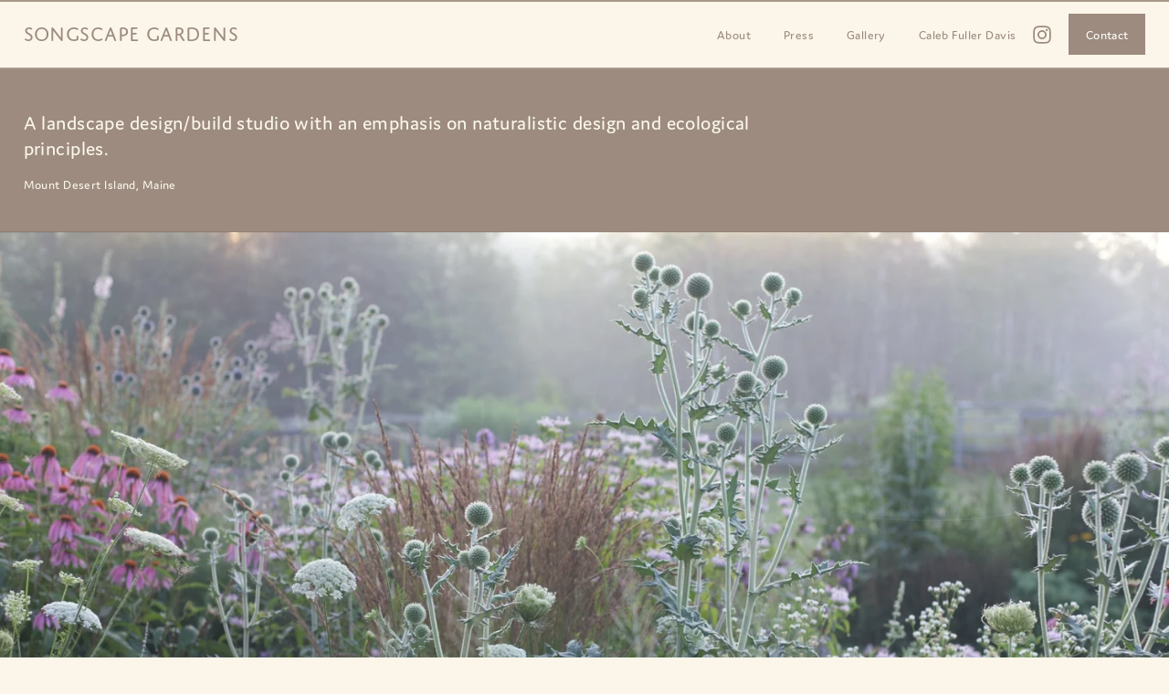

--- FILE ---
content_type: text/html;charset=utf-8
request_url: https://www.songscapegardens.com/
body_size: 28011
content:
<!doctype html>
<html xmlns:og="http://opengraphprotocol.org/schema/" xmlns:fb="http://www.facebook.com/2008/fbml" lang="en-US"  >
  <head>
    <meta http-equiv="X-UA-Compatible" content="IE=edge,chrome=1">
    <meta name="viewport" content="width=device-width, initial-scale=1">
    <!-- This is Squarespace. --><!-- songscape-gardens -->
<base href="">
<meta charset="utf-8" />
<title>Songscape Gardens</title>
<meta http-equiv="Accept-CH" content="Sec-CH-UA-Platform-Version, Sec-CH-UA-Model" /><link rel="icon" type="image/x-icon" href="https://images.squarespace-cdn.com/content/v1/661022e12fb5b82ed5f02fe2/c7a1aa9e-75e3-41b0-9b55-6a41b1eb794f/favicon.ico?format=100w"/>
<link rel="canonical" href="https://www.songscapegardens.com"/>
<meta property="og:site_name" content="Songscape Gardens"/>
<meta property="og:title" content="Songscape Gardens"/>
<meta property="og:url" content="https://www.songscapegardens.com"/>
<meta property="og:type" content="website"/>
<meta property="og:description" content="Landscape design/build studio with an emphasis on naturalistic design, ecological principles and the philosophy of permaculture"/>
<meta itemprop="name" content="Songscape Gardens"/>
<meta itemprop="url" content="https://www.songscapegardens.com"/>
<meta itemprop="description" content="Landscape design/build studio with an emphasis on naturalistic design, ecological principles and the philosophy of permaculture"/>
<meta name="twitter:title" content="Songscape Gardens"/>
<meta name="twitter:url" content="https://www.songscapegardens.com"/>
<meta name="twitter:card" content="summary"/>
<meta name="twitter:description" content="Landscape design/build studio with an emphasis on naturalistic design, ecological principles and the philosophy of permaculture"/>
<meta name="description" content="Landscape design/build studio with an emphasis on naturalistic design, 
ecological principles and the philosophy of permaculture" />
<link rel="preconnect" href="https://images.squarespace-cdn.com">
<link rel="preconnect" href="https://use.typekit.net" crossorigin>
<link rel="preconnect" href="https://p.typekit.net" crossorigin>
<script type="text/javascript" src="//use.typekit.net/ik/[base64].js" async fetchpriority="high" onload="try{Typekit.load();}catch(e){} document.documentElement.classList.remove('wf-loading');"></script>
<script>document.documentElement.classList.add('wf-loading')</script>
<style>@keyframes fonts-loading { 0%, 99% { color: transparent; } } html.wf-loading * { animation: fonts-loading 3s; }</style>
<script type="text/javascript" crossorigin="anonymous" defer="true" nomodule="nomodule" src="//assets.squarespace.com/@sqs/polyfiller/1.6/legacy.js"></script>
<script type="text/javascript" crossorigin="anonymous" defer="true" src="//assets.squarespace.com/@sqs/polyfiller/1.6/modern.js"></script>
<script type="text/javascript">SQUARESPACE_ROLLUPS = {};</script>
<script>(function(rollups, name) { if (!rollups[name]) { rollups[name] = {}; } rollups[name].js = ["//assets.squarespace.com/universal/scripts-compressed/extract-css-runtime-aee1c576f025c34b-min.en-US.js"]; })(SQUARESPACE_ROLLUPS, 'squarespace-extract_css_runtime');</script>
<script crossorigin="anonymous" src="//assets.squarespace.com/universal/scripts-compressed/extract-css-runtime-aee1c576f025c34b-min.en-US.js" defer ></script><script>(function(rollups, name) { if (!rollups[name]) { rollups[name] = {}; } rollups[name].js = ["//assets.squarespace.com/universal/scripts-compressed/extract-css-moment-js-vendor-6f2a1f6ec9a41489-min.en-US.js"]; })(SQUARESPACE_ROLLUPS, 'squarespace-extract_css_moment_js_vendor');</script>
<script crossorigin="anonymous" src="//assets.squarespace.com/universal/scripts-compressed/extract-css-moment-js-vendor-6f2a1f6ec9a41489-min.en-US.js" defer ></script><script>(function(rollups, name) { if (!rollups[name]) { rollups[name] = {}; } rollups[name].js = ["//assets.squarespace.com/universal/scripts-compressed/cldr-resource-pack-22ed584d99d9b83d-min.en-US.js"]; })(SQUARESPACE_ROLLUPS, 'squarespace-cldr_resource_pack');</script>
<script crossorigin="anonymous" src="//assets.squarespace.com/universal/scripts-compressed/cldr-resource-pack-22ed584d99d9b83d-min.en-US.js" defer ></script><script>(function(rollups, name) { if (!rollups[name]) { rollups[name] = {}; } rollups[name].js = ["//assets.squarespace.com/universal/scripts-compressed/common-vendors-stable-fbd854d40b0804b7-min.en-US.js"]; })(SQUARESPACE_ROLLUPS, 'squarespace-common_vendors_stable');</script>
<script crossorigin="anonymous" src="//assets.squarespace.com/universal/scripts-compressed/common-vendors-stable-fbd854d40b0804b7-min.en-US.js" defer ></script><script>(function(rollups, name) { if (!rollups[name]) { rollups[name] = {}; } rollups[name].js = ["//assets.squarespace.com/universal/scripts-compressed/common-vendors-7052b75402b03b15-min.en-US.js"]; })(SQUARESPACE_ROLLUPS, 'squarespace-common_vendors');</script>
<script crossorigin="anonymous" src="//assets.squarespace.com/universal/scripts-compressed/common-vendors-7052b75402b03b15-min.en-US.js" defer ></script><script>(function(rollups, name) { if (!rollups[name]) { rollups[name] = {}; } rollups[name].js = ["//assets.squarespace.com/universal/scripts-compressed/common-b4bd88c17c2a785b-min.en-US.js"]; })(SQUARESPACE_ROLLUPS, 'squarespace-common');</script>
<script crossorigin="anonymous" src="//assets.squarespace.com/universal/scripts-compressed/common-b4bd88c17c2a785b-min.en-US.js" defer ></script><script>(function(rollups, name) { if (!rollups[name]) { rollups[name] = {}; } rollups[name].js = ["//assets.squarespace.com/universal/scripts-compressed/performance-ad9e27deecfccdcd-min.en-US.js"]; })(SQUARESPACE_ROLLUPS, 'squarespace-performance');</script>
<script crossorigin="anonymous" src="//assets.squarespace.com/universal/scripts-compressed/performance-ad9e27deecfccdcd-min.en-US.js" defer ></script><script data-name="static-context">Static = window.Static || {}; Static.SQUARESPACE_CONTEXT = {"betaFeatureFlags":["override_block_styles","campaigns_import_discounts","i18n_beta_website_locales","scripts_defer","section-sdk-plp-list-view-atc-button-enabled","campaigns_discount_section_in_automations","campaigns_new_image_layout_picker","contacts_and_campaigns_redesign","member_areas_feature","commerce-product-forms-rendering","supports_versioned_template_assets","enable_form_submission_trigger","campaigns_merch_state","marketing_landing_page","campaigns_thumbnail_layout","new_stacked_index","modernized-pdp-m2-enabled","form_block_first_last_name_required","marketing_automations","nested_categories","campaigns_discount_section_in_blasts"],"facebookAppId":"314192535267336","facebookApiVersion":"v6.0","rollups":{"squarespace-announcement-bar":{"js":"//assets.squarespace.com/universal/scripts-compressed/announcement-bar-cbedc76c6324797f-min.en-US.js"},"squarespace-audio-player":{"css":"//assets.squarespace.com/universal/styles-compressed/audio-player-b05f5197a871c566-min.en-US.css","js":"//assets.squarespace.com/universal/scripts-compressed/audio-player-da2700baaad04b07-min.en-US.js"},"squarespace-blog-collection-list":{"css":"//assets.squarespace.com/universal/styles-compressed/blog-collection-list-b4046463b72f34e2-min.en-US.css","js":"//assets.squarespace.com/universal/scripts-compressed/blog-collection-list-f78db80fc1cd6fce-min.en-US.js"},"squarespace-calendar-block-renderer":{"css":"//assets.squarespace.com/universal/styles-compressed/calendar-block-renderer-b72d08ba4421f5a0-min.en-US.css","js":"//assets.squarespace.com/universal/scripts-compressed/calendar-block-renderer-867a1d519964ab77-min.en-US.js"},"squarespace-chartjs-helpers":{"css":"//assets.squarespace.com/universal/styles-compressed/chartjs-helpers-96b256171ee039c1-min.en-US.css","js":"//assets.squarespace.com/universal/scripts-compressed/chartjs-helpers-4fd57f343946d08e-min.en-US.js"},"squarespace-comments":{"css":"//assets.squarespace.com/universal/styles-compressed/comments-621cedd89299c26d-min.en-US.css","js":"//assets.squarespace.com/universal/scripts-compressed/comments-cc444fae3fead46c-min.en-US.js"},"squarespace-custom-css-popup":{"css":"//assets.squarespace.com/universal/styles-compressed/custom-css-popup-2521e9fac704ef13-min.en-US.css","js":"//assets.squarespace.com/universal/scripts-compressed/custom-css-popup-a8c3b9321145de8d-min.en-US.js"},"squarespace-dialog":{"css":"//assets.squarespace.com/universal/styles-compressed/dialog-f9093f2d526b94df-min.en-US.css","js":"//assets.squarespace.com/universal/scripts-compressed/dialog-45f2a86bb0fad8dc-min.en-US.js"},"squarespace-events-collection":{"css":"//assets.squarespace.com/universal/styles-compressed/events-collection-b72d08ba4421f5a0-min.en-US.css","js":"//assets.squarespace.com/universal/scripts-compressed/events-collection-14cfd7ddff021d8b-min.en-US.js"},"squarespace-form-rendering-utils":{"js":"//assets.squarespace.com/universal/scripts-compressed/form-rendering-utils-2823e76ff925bfc2-min.en-US.js"},"squarespace-forms":{"css":"//assets.squarespace.com/universal/styles-compressed/forms-0afd3c6ac30bbab1-min.en-US.css","js":"//assets.squarespace.com/universal/scripts-compressed/forms-9b71770e3caa3dc7-min.en-US.js"},"squarespace-gallery-collection-list":{"css":"//assets.squarespace.com/universal/styles-compressed/gallery-collection-list-b4046463b72f34e2-min.en-US.css","js":"//assets.squarespace.com/universal/scripts-compressed/gallery-collection-list-07747667a3187b76-min.en-US.js"},"squarespace-image-zoom":{"css":"//assets.squarespace.com/universal/styles-compressed/image-zoom-b4046463b72f34e2-min.en-US.css","js":"//assets.squarespace.com/universal/scripts-compressed/image-zoom-60c18dc5f8f599ea-min.en-US.js"},"squarespace-pinterest":{"css":"//assets.squarespace.com/universal/styles-compressed/pinterest-b4046463b72f34e2-min.en-US.css","js":"//assets.squarespace.com/universal/scripts-compressed/pinterest-7d6f6ab4e8d3bd3f-min.en-US.js"},"squarespace-popup-overlay":{"css":"//assets.squarespace.com/universal/styles-compressed/popup-overlay-b742b752f5880972-min.en-US.css","js":"//assets.squarespace.com/universal/scripts-compressed/popup-overlay-2b60d0db5b93df47-min.en-US.js"},"squarespace-product-quick-view":{"css":"//assets.squarespace.com/universal/styles-compressed/product-quick-view-9548705e5cf7ee87-min.en-US.css","js":"//assets.squarespace.com/universal/scripts-compressed/product-quick-view-0ac41718ff11b694-min.en-US.js"},"squarespace-products-collection-item-v2":{"css":"//assets.squarespace.com/universal/styles-compressed/products-collection-item-v2-b4046463b72f34e2-min.en-US.css","js":"//assets.squarespace.com/universal/scripts-compressed/products-collection-item-v2-e3a3f101748fca6e-min.en-US.js"},"squarespace-products-collection-list-v2":{"css":"//assets.squarespace.com/universal/styles-compressed/products-collection-list-v2-b4046463b72f34e2-min.en-US.css","js":"//assets.squarespace.com/universal/scripts-compressed/products-collection-list-v2-eedc544f4cc56af4-min.en-US.js"},"squarespace-search-page":{"css":"//assets.squarespace.com/universal/styles-compressed/search-page-90a67fc09b9b32c6-min.en-US.css","js":"//assets.squarespace.com/universal/scripts-compressed/search-page-e64261438cc72da8-min.en-US.js"},"squarespace-search-preview":{"js":"//assets.squarespace.com/universal/scripts-compressed/search-preview-cd4d6b833e1e7e59-min.en-US.js"},"squarespace-simple-liking":{"css":"//assets.squarespace.com/universal/styles-compressed/simple-liking-701bf8bbc05ec6aa-min.en-US.css","js":"//assets.squarespace.com/universal/scripts-compressed/simple-liking-c63bf8989a1c119a-min.en-US.js"},"squarespace-social-buttons":{"css":"//assets.squarespace.com/universal/styles-compressed/social-buttons-95032e5fa98e47a5-min.en-US.css","js":"//assets.squarespace.com/universal/scripts-compressed/social-buttons-0839ae7d1715ddd3-min.en-US.js"},"squarespace-tourdates":{"css":"//assets.squarespace.com/universal/styles-compressed/tourdates-b4046463b72f34e2-min.en-US.css","js":"//assets.squarespace.com/universal/scripts-compressed/tourdates-3d0769ff3268f527-min.en-US.js"},"squarespace-website-overlays-manager":{"css":"//assets.squarespace.com/universal/styles-compressed/website-overlays-manager-07ea5a4e004e6710-min.en-US.css","js":"//assets.squarespace.com/universal/scripts-compressed/website-overlays-manager-532fc21fb15f0ba1-min.en-US.js"}},"pageType":2,"website":{"id":"661022e12fb5b82ed5f02fe2","identifier":"songscape-gardens","websiteType":1,"contentModifiedOn":1743380053306,"cloneable":false,"hasBeenCloneable":false,"siteStatus":{},"language":"en-US","translationLocale":"en-US","formattingLocale":"en-US","timeZone":"America/New_York","machineTimeZoneOffset":-18000000,"timeZoneOffset":-18000000,"timeZoneAbbr":"EST","siteTitle":"Songscape Gardens","fullSiteTitle":"Songscape Gardens","location":{},"shareButtonOptions":{"6":true,"8":true,"3":true,"2":true,"7":true,"1":true,"4":true},"authenticUrl":"https://www.songscapegardens.com","internalUrl":"https://songscape-gardens.squarespace.com","baseUrl":"https://www.songscapegardens.com","primaryDomain":"www.songscapegardens.com","sslSetting":3,"isHstsEnabled":true,"socialAccounts":[{"serviceId":64,"screenname":"Instagram","addedOn":1712333537289,"profileUrl":"https://instagram.com/songscapegarden","iconEnabled":true,"serviceName":"instagram-unauth"}],"typekitId":"","statsMigrated":false,"imageMetadataProcessingEnabled":false,"screenshotId":"ae2bec9e085cd22e924424dd007d9503cd3d4e679723aa66d130c4e511a60baa","captchaSettings":{"enabledForDonations":false},"showOwnerLogin":false},"websiteSettings":{"id":"661022e12fb5b82ed5f02fe5","websiteId":"661022e12fb5b82ed5f02fe2","subjects":[],"country":"US","state":"ME","simpleLikingEnabled":true,"popupOverlaySettings":{"style":1,"enabledPages":[]},"commentLikesAllowed":true,"commentAnonAllowed":true,"commentThreaded":true,"commentApprovalRequired":false,"commentAvatarsOn":true,"commentSortType":2,"commentFlagThreshold":0,"commentFlagsAllowed":true,"commentEnableByDefault":true,"commentDisableAfterDaysDefault":0,"disqusShortname":"","commentsEnabled":false,"businessHours":{},"storeSettings":{"returnPolicy":null,"termsOfService":null,"privacyPolicy":null,"expressCheckout":false,"continueShoppingLinkUrl":"/","useLightCart":false,"showNoteField":false,"shippingCountryDefaultValue":"US","billToShippingDefaultValue":false,"showShippingPhoneNumber":true,"isShippingPhoneRequired":false,"showBillingPhoneNumber":true,"isBillingPhoneRequired":false,"currenciesSupported":["USD","CAD","GBP","AUD","EUR","CHF","NOK","SEK","DKK","NZD","SGD","MXN","HKD","CZK","ILS","MYR","RUB","PHP","PLN","THB","BRL","ARS","COP","IDR","INR","JPY","ZAR"],"defaultCurrency":"USD","selectedCurrency":"USD","measurementStandard":1,"showCustomCheckoutForm":false,"checkoutPageMarketingOptInEnabled":true,"enableMailingListOptInByDefault":false,"sameAsRetailLocation":false,"merchandisingSettings":{"scarcityEnabledOnProductItems":false,"scarcityEnabledOnProductBlocks":false,"scarcityMessageType":"DEFAULT_SCARCITY_MESSAGE","scarcityThreshold":10,"multipleQuantityAllowedForServices":true,"restockNotificationsEnabled":false,"restockNotificationsSuccessText":"","restockNotificationsMailingListSignUpEnabled":false,"relatedProductsEnabled":false,"relatedProductsOrdering":"random","soldOutVariantsDropdownDisabled":false,"productComposerOptedIn":false,"productComposerABTestOptedOut":false,"productReviewsEnabled":false},"minimumOrderSubtotalEnabled":false,"minimumOrderSubtotal":{"currency":"USD","value":"0.00"},"addToCartConfirmationType":2,"isLive":false,"multipleQuantityAllowedForServices":true},"useEscapeKeyToLogin":false,"ssBadgeType":1,"ssBadgePosition":4,"ssBadgeVisibility":1,"ssBadgeDevices":1,"pinterestOverlayOptions":{"mode":"disabled"},"userAccountsSettings":{"loginAllowed":false,"signupAllowed":false}},"cookieSettings":{"isCookieBannerEnabled":false,"isRestrictiveCookiePolicyEnabled":false,"cookieBannerText":"","cookieBannerTheme":"","cookieBannerVariant":"","cookieBannerPosition":"","cookieBannerCtaVariant":"","cookieBannerCtaText":"","cookieBannerAcceptType":"OPT_IN","cookieBannerOptOutCtaText":"","cookieBannerHasOptOut":false,"cookieBannerHasManageCookies":true,"cookieBannerManageCookiesLabel":"","cookieBannerSavedPreferencesText":"","cookieBannerSavedPreferencesLayout":"PILL"},"websiteCloneable":false,"collection":{"title":"Home","id":"67e2c80285cfab18db066ef0","fullUrl":"/","type":10,"permissionType":1},"subscribed":false,"appDomain":"squarespace.com","templateTweakable":true,"tweakJSON":{"form-use-theme-colors":"true","header-logo-height":"20px","header-mobile-logo-max-height":"30px","header-vert-padding":"1.2vw","header-width":"Inset","maxPageWidth":"1400px","mobile-header-vert-padding":"6vw","pagePadding":"2vw","tweak-blog-alternating-side-by-side-image-aspect-ratio":"1:1 Square","tweak-blog-alternating-side-by-side-image-spacing":"6%","tweak-blog-alternating-side-by-side-meta-spacing":"20px","tweak-blog-alternating-side-by-side-primary-meta":"Categories","tweak-blog-alternating-side-by-side-read-more-spacing":"20px","tweak-blog-alternating-side-by-side-secondary-meta":"Date","tweak-blog-basic-grid-columns":"2","tweak-blog-basic-grid-image-aspect-ratio":"3:2 Standard","tweak-blog-basic-grid-image-spacing":"30px","tweak-blog-basic-grid-meta-spacing":"17px","tweak-blog-basic-grid-primary-meta":"Categories","tweak-blog-basic-grid-read-more-spacing":"16px","tweak-blog-basic-grid-secondary-meta":"Date","tweak-blog-item-custom-width":"75","tweak-blog-item-show-author-profile":"false","tweak-blog-item-width":"Narrow","tweak-blog-masonry-columns":"2","tweak-blog-masonry-horizontal-spacing":"64px","tweak-blog-masonry-image-spacing":"20px","tweak-blog-masonry-meta-spacing":"10px","tweak-blog-masonry-primary-meta":"Categories","tweak-blog-masonry-read-more-spacing":"22px","tweak-blog-masonry-secondary-meta":"Date","tweak-blog-masonry-vertical-spacing":"231px","tweak-blog-side-by-side-image-aspect-ratio":"1:1 Square","tweak-blog-side-by-side-image-spacing":"6%","tweak-blog-side-by-side-meta-spacing":"20px","tweak-blog-side-by-side-primary-meta":"Categories","tweak-blog-side-by-side-read-more-spacing":"20px","tweak-blog-side-by-side-secondary-meta":"Date","tweak-blog-single-column-image-spacing":"50px","tweak-blog-single-column-meta-spacing":"30px","tweak-blog-single-column-primary-meta":"Categories","tweak-blog-single-column-read-more-spacing":"30px","tweak-blog-single-column-secondary-meta":"Date","tweak-events-stacked-show-thumbnails":"true","tweak-events-stacked-thumbnail-size":"3:2 Standard","tweak-fixed-header":"true","tweak-fixed-header-style":"Basic","tweak-global-animations-animation-curve":"ease","tweak-global-animations-animation-delay":"0.6s","tweak-global-animations-animation-duration":"1.50s","tweak-global-animations-animation-style":"fade","tweak-global-animations-animation-type":"none","tweak-global-animations-complexity-level":"detailed","tweak-global-animations-enabled":"false","tweak-portfolio-grid-basic-custom-height":"50","tweak-portfolio-grid-overlay-custom-height":"50","tweak-portfolio-hover-follow-acceleration":"10%","tweak-portfolio-hover-follow-animation-duration":"Fast","tweak-portfolio-hover-follow-animation-type":"Fade","tweak-portfolio-hover-follow-delimiter":"Bullet","tweak-portfolio-hover-follow-front":"false","tweak-portfolio-hover-follow-layout":"Inline","tweak-portfolio-hover-follow-size":"50","tweak-portfolio-hover-follow-text-spacing-x":"1.5","tweak-portfolio-hover-follow-text-spacing-y":"1.5","tweak-portfolio-hover-static-animation-duration":"Fast","tweak-portfolio-hover-static-animation-type":"Fade","tweak-portfolio-hover-static-delimiter":"Hyphen","tweak-portfolio-hover-static-front":"true","tweak-portfolio-hover-static-layout":"Inline","tweak-portfolio-hover-static-size":"50","tweak-portfolio-hover-static-text-spacing-x":"1.5","tweak-portfolio-hover-static-text-spacing-y":"1.5","tweak-portfolio-index-background-animation-duration":"Medium","tweak-portfolio-index-background-animation-type":"Fade","tweak-portfolio-index-background-custom-height":"50","tweak-portfolio-index-background-delimiter":"None","tweak-portfolio-index-background-height":"Large","tweak-portfolio-index-background-horizontal-alignment":"Center","tweak-portfolio-index-background-link-format":"Stacked","tweak-portfolio-index-background-persist":"false","tweak-portfolio-index-background-vertical-alignment":"Middle","tweak-portfolio-index-background-width":"Full","tweak-product-basic-item-click-action":"None","tweak-product-basic-item-gallery-aspect-ratio":"1:1 Square","tweak-product-basic-item-gallery-design":"Slideshow","tweak-product-basic-item-gallery-width":"53%","tweak-product-basic-item-hover-action":"Zoom","tweak-product-basic-item-image-spacing":"10vw","tweak-product-basic-item-image-zoom-factor":"1.5","tweak-product-basic-item-product-variant-display":"Dropdown","tweak-product-basic-item-thumbnail-placement":"Side","tweak-product-basic-item-variant-picker-layout":"Dropdowns","tweak-products-add-to-cart-button":"false","tweak-products-columns":"2","tweak-products-gutter-column":"2vw","tweak-products-gutter-row":"4vw","tweak-products-header-text-alignment":"Middle","tweak-products-image-aspect-ratio":"1:1 Square","tweak-products-image-text-spacing":"2vw","tweak-products-mobile-columns":"1","tweak-products-text-alignment":"Middle","tweak-products-width":"Full","tweak-transparent-header":"false"},"templateId":"5c5a519771c10ba3470d8101","templateVersion":"7.1","pageFeatures":[1,2,4],"gmRenderKey":"QUl6YVN5Q0JUUk9xNkx1dkZfSUUxcjQ2LVQ0QWVUU1YtMGQ3bXk4","templateScriptsRootUrl":"https://static1.squarespace.com/static/vta/5c5a519771c10ba3470d8101/scripts/","impersonatedSession":false,"tzData":{"zones":[[-300,"US","E%sT",null]],"rules":{"US":[[1967,2006,null,"Oct","lastSun","2:00","0","S"],[1987,2006,null,"Apr","Sun>=1","2:00","1:00","D"],[2007,"max",null,"Mar","Sun>=8","2:00","1:00","D"],[2007,"max",null,"Nov","Sun>=1","2:00","0","S"]]}},"showAnnouncementBar":false,"recaptchaEnterpriseContext":{"recaptchaEnterpriseSiteKey":"6LdDFQwjAAAAAPigEvvPgEVbb7QBm-TkVJdDTlAv"},"i18nContext":{"timeZoneData":{"id":"America/New_York","name":"Eastern Time"}},"env":"PRODUCTION","visitorFormContext":{"formFieldFormats":{"initialAddressFormat":{"id":0,"type":"ADDRESS","country":"US","labelLocale":"en","fields":[{"type":"FIELD","label":"Address Line 1","identifier":"Line1","length":0,"required":true,"metadata":{"autocomplete":"address-line1"}},{"type":"SEPARATOR","label":"\n","identifier":"Newline","length":0,"required":false,"metadata":{}},{"type":"FIELD","label":"Address Line 2","identifier":"Line2","length":0,"required":false,"metadata":{"autocomplete":"address-line2"}},{"type":"SEPARATOR","label":"\n","identifier":"Newline","length":0,"required":false,"metadata":{}},{"type":"FIELD","label":"City","identifier":"City","length":0,"required":true,"metadata":{"autocomplete":"address-level2"}},{"type":"SEPARATOR","label":",","identifier":"Comma","length":0,"required":false,"metadata":{}},{"type":"SEPARATOR","label":" ","identifier":"Space","length":0,"required":false,"metadata":{}},{"type":"FIELD","label":"State","identifier":"State","length":0,"required":true,"metadata":{"autocomplete":"address-level1"}},{"type":"SEPARATOR","label":" ","identifier":"Space","length":0,"required":false,"metadata":{}},{"type":"FIELD","label":"ZIP Code","identifier":"Zip","length":0,"required":true,"metadata":{"autocomplete":"postal-code"}}]},"initialNameOrder":"GIVEN_FIRST","initialPhoneFormat":{"id":0,"type":"PHONE_NUMBER","country":"US","labelLocale":"en-US","fields":[{"type":"SEPARATOR","label":"(","identifier":"LeftParen","length":0,"required":false,"metadata":{}},{"type":"FIELD","label":"1","identifier":"1","length":3,"required":false,"metadata":{}},{"type":"SEPARATOR","label":")","identifier":"RightParen","length":0,"required":false,"metadata":{}},{"type":"SEPARATOR","label":" ","identifier":"Space","length":0,"required":false,"metadata":{}},{"type":"FIELD","label":"2","identifier":"2","length":3,"required":false,"metadata":{}},{"type":"SEPARATOR","label":"-","identifier":"Dash","length":0,"required":false,"metadata":{}},{"type":"FIELD","label":"3","identifier":"3","length":14,"required":false,"metadata":{}}]},"countries":[{"name":"Afghanistan","code":"AF","phoneCode":"+93"},{"name":"\u00C5land Islands","code":"AX","phoneCode":"+358"},{"name":"Albania","code":"AL","phoneCode":"+355"},{"name":"Algeria","code":"DZ","phoneCode":"+213"},{"name":"American Samoa","code":"AS","phoneCode":"+1"},{"name":"Andorra","code":"AD","phoneCode":"+376"},{"name":"Angola","code":"AO","phoneCode":"+244"},{"name":"Anguilla","code":"AI","phoneCode":"+1"},{"name":"Antigua & Barbuda","code":"AG","phoneCode":"+1"},{"name":"Argentina","code":"AR","phoneCode":"+54"},{"name":"Armenia","code":"AM","phoneCode":"+374"},{"name":"Aruba","code":"AW","phoneCode":"+297"},{"name":"Ascension Island","code":"AC","phoneCode":"+247"},{"name":"Australia","code":"AU","phoneCode":"+61"},{"name":"Austria","code":"AT","phoneCode":"+43"},{"name":"Azerbaijan","code":"AZ","phoneCode":"+994"},{"name":"Bahamas","code":"BS","phoneCode":"+1"},{"name":"Bahrain","code":"BH","phoneCode":"+973"},{"name":"Bangladesh","code":"BD","phoneCode":"+880"},{"name":"Barbados","code":"BB","phoneCode":"+1"},{"name":"Belarus","code":"BY","phoneCode":"+375"},{"name":"Belgium","code":"BE","phoneCode":"+32"},{"name":"Belize","code":"BZ","phoneCode":"+501"},{"name":"Benin","code":"BJ","phoneCode":"+229"},{"name":"Bermuda","code":"BM","phoneCode":"+1"},{"name":"Bhutan","code":"BT","phoneCode":"+975"},{"name":"Bolivia","code":"BO","phoneCode":"+591"},{"name":"Bosnia & Herzegovina","code":"BA","phoneCode":"+387"},{"name":"Botswana","code":"BW","phoneCode":"+267"},{"name":"Brazil","code":"BR","phoneCode":"+55"},{"name":"British Indian Ocean Territory","code":"IO","phoneCode":"+246"},{"name":"British Virgin Islands","code":"VG","phoneCode":"+1"},{"name":"Brunei","code":"BN","phoneCode":"+673"},{"name":"Bulgaria","code":"BG","phoneCode":"+359"},{"name":"Burkina Faso","code":"BF","phoneCode":"+226"},{"name":"Burundi","code":"BI","phoneCode":"+257"},{"name":"Cambodia","code":"KH","phoneCode":"+855"},{"name":"Cameroon","code":"CM","phoneCode":"+237"},{"name":"Canada","code":"CA","phoneCode":"+1"},{"name":"Cape Verde","code":"CV","phoneCode":"+238"},{"name":"Caribbean Netherlands","code":"BQ","phoneCode":"+599"},{"name":"Cayman Islands","code":"KY","phoneCode":"+1"},{"name":"Central African Republic","code":"CF","phoneCode":"+236"},{"name":"Chad","code":"TD","phoneCode":"+235"},{"name":"Chile","code":"CL","phoneCode":"+56"},{"name":"China","code":"CN","phoneCode":"+86"},{"name":"Christmas Island","code":"CX","phoneCode":"+61"},{"name":"Cocos (Keeling) Islands","code":"CC","phoneCode":"+61"},{"name":"Colombia","code":"CO","phoneCode":"+57"},{"name":"Comoros","code":"KM","phoneCode":"+269"},{"name":"Congo - Brazzaville","code":"CG","phoneCode":"+242"},{"name":"Congo - Kinshasa","code":"CD","phoneCode":"+243"},{"name":"Cook Islands","code":"CK","phoneCode":"+682"},{"name":"Costa Rica","code":"CR","phoneCode":"+506"},{"name":"C\u00F4te d\u2019Ivoire","code":"CI","phoneCode":"+225"},{"name":"Croatia","code":"HR","phoneCode":"+385"},{"name":"Cuba","code":"CU","phoneCode":"+53"},{"name":"Cura\u00E7ao","code":"CW","phoneCode":"+599"},{"name":"Cyprus","code":"CY","phoneCode":"+357"},{"name":"Czechia","code":"CZ","phoneCode":"+420"},{"name":"Denmark","code":"DK","phoneCode":"+45"},{"name":"Djibouti","code":"DJ","phoneCode":"+253"},{"name":"Dominica","code":"DM","phoneCode":"+1"},{"name":"Dominican Republic","code":"DO","phoneCode":"+1"},{"name":"Ecuador","code":"EC","phoneCode":"+593"},{"name":"Egypt","code":"EG","phoneCode":"+20"},{"name":"El Salvador","code":"SV","phoneCode":"+503"},{"name":"Equatorial Guinea","code":"GQ","phoneCode":"+240"},{"name":"Eritrea","code":"ER","phoneCode":"+291"},{"name":"Estonia","code":"EE","phoneCode":"+372"},{"name":"Eswatini","code":"SZ","phoneCode":"+268"},{"name":"Ethiopia","code":"ET","phoneCode":"+251"},{"name":"Falkland Islands","code":"FK","phoneCode":"+500"},{"name":"Faroe Islands","code":"FO","phoneCode":"+298"},{"name":"Fiji","code":"FJ","phoneCode":"+679"},{"name":"Finland","code":"FI","phoneCode":"+358"},{"name":"France","code":"FR","phoneCode":"+33"},{"name":"French Guiana","code":"GF","phoneCode":"+594"},{"name":"French Polynesia","code":"PF","phoneCode":"+689"},{"name":"Gabon","code":"GA","phoneCode":"+241"},{"name":"Gambia","code":"GM","phoneCode":"+220"},{"name":"Georgia","code":"GE","phoneCode":"+995"},{"name":"Germany","code":"DE","phoneCode":"+49"},{"name":"Ghana","code":"GH","phoneCode":"+233"},{"name":"Gibraltar","code":"GI","phoneCode":"+350"},{"name":"Greece","code":"GR","phoneCode":"+30"},{"name":"Greenland","code":"GL","phoneCode":"+299"},{"name":"Grenada","code":"GD","phoneCode":"+1"},{"name":"Guadeloupe","code":"GP","phoneCode":"+590"},{"name":"Guam","code":"GU","phoneCode":"+1"},{"name":"Guatemala","code":"GT","phoneCode":"+502"},{"name":"Guernsey","code":"GG","phoneCode":"+44"},{"name":"Guinea","code":"GN","phoneCode":"+224"},{"name":"Guinea-Bissau","code":"GW","phoneCode":"+245"},{"name":"Guyana","code":"GY","phoneCode":"+592"},{"name":"Haiti","code":"HT","phoneCode":"+509"},{"name":"Honduras","code":"HN","phoneCode":"+504"},{"name":"Hong Kong SAR China","code":"HK","phoneCode":"+852"},{"name":"Hungary","code":"HU","phoneCode":"+36"},{"name":"Iceland","code":"IS","phoneCode":"+354"},{"name":"India","code":"IN","phoneCode":"+91"},{"name":"Indonesia","code":"ID","phoneCode":"+62"},{"name":"Iran","code":"IR","phoneCode":"+98"},{"name":"Iraq","code":"IQ","phoneCode":"+964"},{"name":"Ireland","code":"IE","phoneCode":"+353"},{"name":"Isle of Man","code":"IM","phoneCode":"+44"},{"name":"Israel","code":"IL","phoneCode":"+972"},{"name":"Italy","code":"IT","phoneCode":"+39"},{"name":"Jamaica","code":"JM","phoneCode":"+1"},{"name":"Japan","code":"JP","phoneCode":"+81"},{"name":"Jersey","code":"JE","phoneCode":"+44"},{"name":"Jordan","code":"JO","phoneCode":"+962"},{"name":"Kazakhstan","code":"KZ","phoneCode":"+7"},{"name":"Kenya","code":"KE","phoneCode":"+254"},{"name":"Kiribati","code":"KI","phoneCode":"+686"},{"name":"Kosovo","code":"XK","phoneCode":"+383"},{"name":"Kuwait","code":"KW","phoneCode":"+965"},{"name":"Kyrgyzstan","code":"KG","phoneCode":"+996"},{"name":"Laos","code":"LA","phoneCode":"+856"},{"name":"Latvia","code":"LV","phoneCode":"+371"},{"name":"Lebanon","code":"LB","phoneCode":"+961"},{"name":"Lesotho","code":"LS","phoneCode":"+266"},{"name":"Liberia","code":"LR","phoneCode":"+231"},{"name":"Libya","code":"LY","phoneCode":"+218"},{"name":"Liechtenstein","code":"LI","phoneCode":"+423"},{"name":"Lithuania","code":"LT","phoneCode":"+370"},{"name":"Luxembourg","code":"LU","phoneCode":"+352"},{"name":"Macao SAR China","code":"MO","phoneCode":"+853"},{"name":"Madagascar","code":"MG","phoneCode":"+261"},{"name":"Malawi","code":"MW","phoneCode":"+265"},{"name":"Malaysia","code":"MY","phoneCode":"+60"},{"name":"Maldives","code":"MV","phoneCode":"+960"},{"name":"Mali","code":"ML","phoneCode":"+223"},{"name":"Malta","code":"MT","phoneCode":"+356"},{"name":"Marshall Islands","code":"MH","phoneCode":"+692"},{"name":"Martinique","code":"MQ","phoneCode":"+596"},{"name":"Mauritania","code":"MR","phoneCode":"+222"},{"name":"Mauritius","code":"MU","phoneCode":"+230"},{"name":"Mayotte","code":"YT","phoneCode":"+262"},{"name":"Mexico","code":"MX","phoneCode":"+52"},{"name":"Micronesia","code":"FM","phoneCode":"+691"},{"name":"Moldova","code":"MD","phoneCode":"+373"},{"name":"Monaco","code":"MC","phoneCode":"+377"},{"name":"Mongolia","code":"MN","phoneCode":"+976"},{"name":"Montenegro","code":"ME","phoneCode":"+382"},{"name":"Montserrat","code":"MS","phoneCode":"+1"},{"name":"Morocco","code":"MA","phoneCode":"+212"},{"name":"Mozambique","code":"MZ","phoneCode":"+258"},{"name":"Myanmar (Burma)","code":"MM","phoneCode":"+95"},{"name":"Namibia","code":"NA","phoneCode":"+264"},{"name":"Nauru","code":"NR","phoneCode":"+674"},{"name":"Nepal","code":"NP","phoneCode":"+977"},{"name":"Netherlands","code":"NL","phoneCode":"+31"},{"name":"New Caledonia","code":"NC","phoneCode":"+687"},{"name":"New Zealand","code":"NZ","phoneCode":"+64"},{"name":"Nicaragua","code":"NI","phoneCode":"+505"},{"name":"Niger","code":"NE","phoneCode":"+227"},{"name":"Nigeria","code":"NG","phoneCode":"+234"},{"name":"Niue","code":"NU","phoneCode":"+683"},{"name":"Norfolk Island","code":"NF","phoneCode":"+672"},{"name":"Northern Mariana Islands","code":"MP","phoneCode":"+1"},{"name":"North Korea","code":"KP","phoneCode":"+850"},{"name":"North Macedonia","code":"MK","phoneCode":"+389"},{"name":"Norway","code":"NO","phoneCode":"+47"},{"name":"Oman","code":"OM","phoneCode":"+968"},{"name":"Pakistan","code":"PK","phoneCode":"+92"},{"name":"Palau","code":"PW","phoneCode":"+680"},{"name":"Palestinian Territories","code":"PS","phoneCode":"+970"},{"name":"Panama","code":"PA","phoneCode":"+507"},{"name":"Papua New Guinea","code":"PG","phoneCode":"+675"},{"name":"Paraguay","code":"PY","phoneCode":"+595"},{"name":"Peru","code":"PE","phoneCode":"+51"},{"name":"Philippines","code":"PH","phoneCode":"+63"},{"name":"Poland","code":"PL","phoneCode":"+48"},{"name":"Portugal","code":"PT","phoneCode":"+351"},{"name":"Puerto Rico","code":"PR","phoneCode":"+1"},{"name":"Qatar","code":"QA","phoneCode":"+974"},{"name":"R\u00E9union","code":"RE","phoneCode":"+262"},{"name":"Romania","code":"RO","phoneCode":"+40"},{"name":"Russia","code":"RU","phoneCode":"+7"},{"name":"Rwanda","code":"RW","phoneCode":"+250"},{"name":"Samoa","code":"WS","phoneCode":"+685"},{"name":"San Marino","code":"SM","phoneCode":"+378"},{"name":"S\u00E3o Tom\u00E9 & Pr\u00EDncipe","code":"ST","phoneCode":"+239"},{"name":"Saudi Arabia","code":"SA","phoneCode":"+966"},{"name":"Senegal","code":"SN","phoneCode":"+221"},{"name":"Serbia","code":"RS","phoneCode":"+381"},{"name":"Seychelles","code":"SC","phoneCode":"+248"},{"name":"Sierra Leone","code":"SL","phoneCode":"+232"},{"name":"Singapore","code":"SG","phoneCode":"+65"},{"name":"Sint Maarten","code":"SX","phoneCode":"+1"},{"name":"Slovakia","code":"SK","phoneCode":"+421"},{"name":"Slovenia","code":"SI","phoneCode":"+386"},{"name":"Solomon Islands","code":"SB","phoneCode":"+677"},{"name":"Somalia","code":"SO","phoneCode":"+252"},{"name":"South Africa","code":"ZA","phoneCode":"+27"},{"name":"South Korea","code":"KR","phoneCode":"+82"},{"name":"South Sudan","code":"SS","phoneCode":"+211"},{"name":"Spain","code":"ES","phoneCode":"+34"},{"name":"Sri Lanka","code":"LK","phoneCode":"+94"},{"name":"St. Barth\u00E9lemy","code":"BL","phoneCode":"+590"},{"name":"St. Helena","code":"SH","phoneCode":"+290"},{"name":"St. Kitts & Nevis","code":"KN","phoneCode":"+1"},{"name":"St. Lucia","code":"LC","phoneCode":"+1"},{"name":"St. Martin","code":"MF","phoneCode":"+590"},{"name":"St. Pierre & Miquelon","code":"PM","phoneCode":"+508"},{"name":"St. Vincent & Grenadines","code":"VC","phoneCode":"+1"},{"name":"Sudan","code":"SD","phoneCode":"+249"},{"name":"Suriname","code":"SR","phoneCode":"+597"},{"name":"Svalbard & Jan Mayen","code":"SJ","phoneCode":"+47"},{"name":"Sweden","code":"SE","phoneCode":"+46"},{"name":"Switzerland","code":"CH","phoneCode":"+41"},{"name":"Syria","code":"SY","phoneCode":"+963"},{"name":"Taiwan","code":"TW","phoneCode":"+886"},{"name":"Tajikistan","code":"TJ","phoneCode":"+992"},{"name":"Tanzania","code":"TZ","phoneCode":"+255"},{"name":"Thailand","code":"TH","phoneCode":"+66"},{"name":"Timor-Leste","code":"TL","phoneCode":"+670"},{"name":"Togo","code":"TG","phoneCode":"+228"},{"name":"Tokelau","code":"TK","phoneCode":"+690"},{"name":"Tonga","code":"TO","phoneCode":"+676"},{"name":"Trinidad & Tobago","code":"TT","phoneCode":"+1"},{"name":"Tristan da Cunha","code":"TA","phoneCode":"+290"},{"name":"Tunisia","code":"TN","phoneCode":"+216"},{"name":"T\u00FCrkiye","code":"TR","phoneCode":"+90"},{"name":"Turkmenistan","code":"TM","phoneCode":"+993"},{"name":"Turks & Caicos Islands","code":"TC","phoneCode":"+1"},{"name":"Tuvalu","code":"TV","phoneCode":"+688"},{"name":"U.S. Virgin Islands","code":"VI","phoneCode":"+1"},{"name":"Uganda","code":"UG","phoneCode":"+256"},{"name":"Ukraine","code":"UA","phoneCode":"+380"},{"name":"United Arab Emirates","code":"AE","phoneCode":"+971"},{"name":"United Kingdom","code":"GB","phoneCode":"+44"},{"name":"United States","code":"US","phoneCode":"+1"},{"name":"Uruguay","code":"UY","phoneCode":"+598"},{"name":"Uzbekistan","code":"UZ","phoneCode":"+998"},{"name":"Vanuatu","code":"VU","phoneCode":"+678"},{"name":"Vatican City","code":"VA","phoneCode":"+39"},{"name":"Venezuela","code":"VE","phoneCode":"+58"},{"name":"Vietnam","code":"VN","phoneCode":"+84"},{"name":"Wallis & Futuna","code":"WF","phoneCode":"+681"},{"name":"Western Sahara","code":"EH","phoneCode":"+212"},{"name":"Yemen","code":"YE","phoneCode":"+967"},{"name":"Zambia","code":"ZM","phoneCode":"+260"},{"name":"Zimbabwe","code":"ZW","phoneCode":"+263"}]},"localizedStrings":{"validation":{"noValidSelection":"A valid selection must be made.","invalidUrl":"Must be a valid URL.","stringTooLong":"Value should have a length no longer than {0}.","containsInvalidKey":"{0} contains an invalid key.","invalidTwitterUsername":"Must be a valid Twitter username.","valueOutsideRange":"Value must be in the range {0} to {1}.","invalidPassword":"Passwords should not contain whitespace.","missingRequiredSubfields":"{0} is missing required subfields: {1}","invalidCurrency":"Currency value should be formatted like 1234 or 123.99.","invalidMapSize":"Value should contain exactly {0} elements.","subfieldsRequired":"All fields in {0} are required.","formSubmissionFailed":"Form submission failed. Review the following information: {0}.","invalidCountryCode":"Country code should have an optional plus and up to 4 digits.","invalidDate":"This is not a real date.","required":"{0} is required.","invalidStringLength":"Value should be {0} characters long.","invalidEmail":"Email addresses should follow the format user@domain.com.","invalidListLength":"Value should be {0} elements long.","allEmpty":"Please fill out at least one form field.","missingRequiredQuestion":"Missing a required question.","invalidQuestion":"Contained an invalid question.","captchaFailure":"Captcha validation failed. Please try again.","stringTooShort":"Value should have a length of at least {0}.","invalid":"{0} is not valid.","formErrors":"Form Errors","containsInvalidValue":"{0} contains an invalid value.","invalidUnsignedNumber":"Numbers must contain only digits and no other characters.","invalidName":"Valid names contain only letters, numbers, spaces, ', or - characters."},"submit":"Submit","status":{"title":"{@} Block","learnMore":"Learn more"},"name":{"firstName":"First Name","lastName":"Last Name"},"lightbox":{"openForm":"Open Form"},"likert":{"agree":"Agree","stronglyDisagree":"Strongly Disagree","disagree":"Disagree","stronglyAgree":"Strongly Agree","neutral":"Neutral"},"time":{"am":"AM","second":"Second","pm":"PM","minute":"Minute","amPm":"AM/PM","hour":"Hour"},"notFound":"Form not found.","date":{"yyyy":"YYYY","year":"Year","mm":"MM","day":"Day","month":"Month","dd":"DD"},"phone":{"country":"Country","number":"Number","prefix":"Prefix","areaCode":"Area Code","line":"Line"},"submitError":"Unable to submit form. Please try again later.","address":{"stateProvince":"State/Province","country":"Country","zipPostalCode":"Zip/Postal Code","address2":"Address 2","address1":"Address 1","city":"City"},"email":{"signUp":"Sign up for news and updates"},"cannotSubmitDemoForm":"This is a demo form and cannot be submitted.","required":"(required)","invalidData":"Invalid form data."}}};</script><link rel="stylesheet" type="text/css" href="https://definitions.sqspcdn.com/website-component-definition/static-assets/website.components.button/a83365c4-ed2c-418e-bc2c-54815cbb657e_265/website.components.button.styles.css"/><script defer src="https://definitions.sqspcdn.com/website-component-definition/static-assets/website.components.button/a83365c4-ed2c-418e-bc2c-54815cbb657e_265/website.components.button.visitor.js"></script><script defer src="https://definitions.sqspcdn.com/website-component-definition/static-assets/website.components.button/a83365c4-ed2c-418e-bc2c-54815cbb657e_265/8830.js"></script><script defer src="https://definitions.sqspcdn.com/website-component-definition/static-assets/website.components.button/a83365c4-ed2c-418e-bc2c-54815cbb657e_265/block-animation-preview-manager.js"></script><script defer src="https://definitions.sqspcdn.com/website-component-definition/static-assets/website.components.button/a83365c4-ed2c-418e-bc2c-54815cbb657e_265/3196.js"></script><script defer src="https://definitions.sqspcdn.com/website-component-definition/static-assets/website.components.button/a83365c4-ed2c-418e-bc2c-54815cbb657e_265/trigger-animation-runtime.js"></script><script type="application/ld+json">{"url":"https://www.songscapegardens.com","name":"Songscape Gardens","@context":"http://schema.org","@type":"WebSite"}</script><script type="application/ld+json">{"address":"","openingHours":"","@context":"http://schema.org","@type":"LocalBusiness"}</script><link rel="stylesheet" type="text/css" href="https://static1.squarespace.com/static/versioned-site-css/661022e12fb5b82ed5f02fe2/107/5c5a519771c10ba3470d8101/661022e12fb5b82ed5f02fea/1725/site.css"/><script>Static.COOKIE_BANNER_CAPABLE = true;</script>
<!-- End of Squarespace Headers -->
    <link rel="stylesheet" type="text/css" href="https://static1.squarespace.com/static/vta/5c5a519771c10ba3470d8101/versioned-assets/1768595569976-GIM0I0AMFTDJKAEMTYNX/static.css">
  </head>

  <body
    id="collection-67e2c80285cfab18db066ef0"
    class="
      form-use-theme-colors form-field-style-outline form-field-shape-square form-field-border-bottom form-field-checkbox-type-button form-field-checkbox-fill-outline form-field-checkbox-color-normal form-field-checkbox-shape-square form-field-checkbox-layout-fit form-field-radio-type-button form-field-radio-fill-outline form-field-radio-color-normal form-field-radio-shape-square form-field-radio-layout-fit form-field-survey-fill-outline form-field-survey-color-normal form-field-survey-shape-square form-field-hover-focus-opacity form-submit-button-style-bar tweak-portfolio-grid-overlay-width-full tweak-portfolio-grid-overlay-height-large tweak-portfolio-grid-overlay-image-aspect-ratio-11-square tweak-portfolio-grid-overlay-text-placement-center tweak-portfolio-grid-overlay-show-text-after-hover image-block-poster-text-alignment-center image-block-card-content-position-center image-block-card-text-alignment-left image-block-overlap-content-position-center image-block-overlap-text-alignment-left image-block-collage-content-position-center image-block-collage-text-alignment-center image-block-stack-text-alignment-left tweak-blog-single-column-width-inset tweak-blog-single-column-text-alignment-center tweak-blog-single-column-image-placement-above tweak-blog-single-column-delimiter-bullet tweak-blog-single-column-read-more-style-show tweak-blog-single-column-primary-meta-categories tweak-blog-single-column-secondary-meta-date tweak-blog-single-column-meta-position-top tweak-blog-single-column-content-full-post tweak-blog-item-width-narrow tweak-blog-item-text-alignment-left tweak-blog-item-meta-position-above-title  tweak-blog-item-show-date   tweak-blog-item-delimiter-bullet primary-button-style-solid primary-button-shape-square secondary-button-style-outline secondary-button-shape-square tertiary-button-style-outline tertiary-button-shape-underline tweak-events-stacked-width-full tweak-events-stacked-height-large  tweak-events-stacked-show-thumbnails tweak-events-stacked-thumbnail-size-32-standard tweak-events-stacked-date-style-with-text tweak-events-stacked-show-time tweak-events-stacked-show-location  tweak-events-stacked-show-excerpt  tweak-blog-basic-grid-width-full tweak-blog-basic-grid-image-aspect-ratio-32-standard tweak-blog-basic-grid-text-alignment-left tweak-blog-basic-grid-delimiter-bullet tweak-blog-basic-grid-image-placement-above tweak-blog-basic-grid-read-more-style-show tweak-blog-basic-grid-primary-meta-categories tweak-blog-basic-grid-secondary-meta-date tweak-blog-basic-grid-excerpt-show header-overlay-alignment-left tweak-portfolio-index-background-link-format-stacked tweak-portfolio-index-background-width-full tweak-portfolio-index-background-height-large  tweak-portfolio-index-background-vertical-alignment-middle tweak-portfolio-index-background-horizontal-alignment-center tweak-portfolio-index-background-delimiter-none tweak-portfolio-index-background-animation-type-fade tweak-portfolio-index-background-animation-duration-medium tweak-portfolio-hover-follow-layout-inline  tweak-portfolio-hover-follow-delimiter-bullet tweak-portfolio-hover-follow-animation-type-fade tweak-portfolio-hover-follow-animation-duration-fast tweak-portfolio-hover-static-layout-inline tweak-portfolio-hover-static-front tweak-portfolio-hover-static-delimiter-hyphen tweak-portfolio-hover-static-animation-type-fade tweak-portfolio-hover-static-animation-duration-fast tweak-blog-alternating-side-by-side-width-full tweak-blog-alternating-side-by-side-image-aspect-ratio-11-square tweak-blog-alternating-side-by-side-text-alignment-left tweak-blog-alternating-side-by-side-read-more-style-hide tweak-blog-alternating-side-by-side-image-text-alignment-middle tweak-blog-alternating-side-by-side-delimiter-bullet tweak-blog-alternating-side-by-side-meta-position-top tweak-blog-alternating-side-by-side-primary-meta-categories tweak-blog-alternating-side-by-side-secondary-meta-date tweak-blog-alternating-side-by-side-excerpt-show  tweak-global-animations-complexity-level-detailed tweak-global-animations-animation-style-fade tweak-global-animations-animation-type-none tweak-global-animations-animation-curve-ease tweak-blog-masonry-width-inset tweak-blog-masonry-text-alignment-center tweak-blog-masonry-primary-meta-categories tweak-blog-masonry-secondary-meta-date tweak-blog-masonry-meta-position-top tweak-blog-masonry-read-more-style-hide tweak-blog-masonry-delimiter-space tweak-blog-masonry-image-placement-above tweak-blog-masonry-excerpt-show header-width-inset  tweak-fixed-header tweak-fixed-header-style-basic tweak-blog-side-by-side-width-inset tweak-blog-side-by-side-image-placement-left tweak-blog-side-by-side-image-aspect-ratio-11-square tweak-blog-side-by-side-primary-meta-categories tweak-blog-side-by-side-secondary-meta-date tweak-blog-side-by-side-meta-position-top tweak-blog-side-by-side-text-alignment-left tweak-blog-side-by-side-image-text-alignment-middle tweak-blog-side-by-side-read-more-style-show tweak-blog-side-by-side-delimiter-bullet tweak-blog-side-by-side-excerpt-show tweak-portfolio-grid-basic-width-full tweak-portfolio-grid-basic-height-small tweak-portfolio-grid-basic-image-aspect-ratio-11-square tweak-portfolio-grid-basic-text-alignment-left tweak-portfolio-grid-basic-hover-effect-fade hide-opentable-icons opentable-style-dark tweak-product-quick-view-button-style-floating tweak-product-quick-view-button-position-center tweak-product-quick-view-lightbox-excerpt-display-truncate tweak-product-quick-view-lightbox-show-arrows tweak-product-quick-view-lightbox-show-close-button tweak-product-quick-view-lightbox-controls-weight-light native-currency-code-usd collection-type-page collection-67e2c80285cfab18db066ef0 collection-layout-default homepage mobile-style-available sqs-seven-one
      
        
          
            
              
            
          
        
      
    "
    tabindex="-1"
  >
    <div
      id="siteWrapper"
      class="clearfix site-wrapper"
    >
      
        <div id="floatingCart" class="floating-cart hidden">
          <a href="/cart" class="icon icon--stroke icon--fill icon--cart sqs-custom-cart">
            <span class="Cart-inner">
              



  <svg class="icon icon--cart" viewBox="0 0 31 24">
  <g class="svg-icon cart-icon--odd">
    <circle fill="none" stroke-miterlimit="10" cx="22.5" cy="21.5" r="1"/>
    <circle fill="none" stroke-miterlimit="10" cx="9.5" cy="21.5" r="1"/>
    <path fill="none" stroke-miterlimit="10" d="M0,1.5h5c0.6,0,1.1,0.4,1.1,1l1.7,13
      c0.1,0.5,0.6,1,1.1,1h15c0.5,0,1.2-0.4,1.4-0.9l3.3-8.1c0.2-0.5-0.1-0.9-0.6-0.9H12"/>
  </g>
</svg>

              <div class="legacy-cart icon-cart-quantity">
                <span class="sqs-cart-quantity">0</span>
              </div>
            </span>
          </a>
        </div>
      

      












  <header
    data-test="header"
    id="header"
    
    class="
      
        white-bold
      
      header theme-col--primary
    "
    data-section-theme="white-bold"
    data-controller="Header"
    data-current-styles="{
&quot;layout&quot;: &quot;navRight&quot;,
&quot;action&quot;: {
&quot;href&quot;: &quot;/contact&quot;,
&quot;buttonText&quot;: &quot;Contact&quot;,
&quot;newWindow&quot;: false
},
&quot;showSocial&quot;: true,
&quot;socialOptions&quot;: {
&quot;socialBorderShape&quot;: &quot;none&quot;,
&quot;socialBorderStyle&quot;: &quot;outline&quot;,
&quot;socialBorderThickness&quot;: {
&quot;unit&quot;: &quot;px&quot;,
&quot;value&quot;: 1.0
}
},
&quot;sectionTheme&quot;: &quot;white-bold&quot;,
&quot;menuOverlayTheme&quot;: &quot;light&quot;,
&quot;menuOverlayAnimation&quot;: &quot;fade&quot;,
&quot;cartStyle&quot;: &quot;text&quot;,
&quot;cartText&quot;: &quot;Cart&quot;,
&quot;showEmptyCartState&quot;: true,
&quot;cartOptions&quot;: {
&quot;iconType&quot;: &quot;stroke-1&quot;,
&quot;cartBorderShape&quot;: &quot;none&quot;,
&quot;cartBorderStyle&quot;: &quot;outline&quot;,
&quot;cartBorderThickness&quot;: {
&quot;unit&quot;: &quot;px&quot;,
&quot;value&quot;: 1.0
}
},
&quot;showButton&quot;: true,
&quot;showCart&quot;: false,
&quot;showAccountLogin&quot;: false,
&quot;headerStyle&quot;: &quot;theme&quot;,
&quot;languagePicker&quot;: {
&quot;enabled&quot;: false,
&quot;iconEnabled&quot;: false,
&quot;iconType&quot;: &quot;globe&quot;,
&quot;flagShape&quot;: &quot;shiny&quot;,
&quot;languageFlags&quot;: [ ]
},
&quot;iconOptions&quot;: {
&quot;desktopDropdownIconOptions&quot;: {
&quot;endcapType&quot;: &quot;square&quot;,
&quot;folderDropdownIcon&quot;: &quot;none&quot;,
&quot;languagePickerIcon&quot;: &quot;openArrowHead&quot;
},
&quot;mobileDropdownIconOptions&quot;: {
&quot;endcapType&quot;: &quot;square&quot;,
&quot;folderDropdownIcon&quot;: &quot;openArrowHead&quot;,
&quot;languagePickerIcon&quot;: &quot;openArrowHead&quot;
}
},
&quot;mobileOptions&quot;: {
&quot;layout&quot;: &quot;logoLeftNavRight&quot;,
&quot;menuIconOptions&quot;: {
&quot;style&quot;: &quot;doubleLineHamburger&quot;,
&quot;thickness&quot;: {
&quot;unit&quot;: &quot;px&quot;,
&quot;value&quot;: 2.0
}
}
},
&quot;solidOptions&quot;: {
&quot;headerOpacity&quot;: {
&quot;unit&quot;: &quot;%&quot;,
&quot;value&quot;: 100.0
},
&quot;blurBackground&quot;: {
&quot;enabled&quot;: false,
&quot;blurRadius&quot;: {
&quot;unit&quot;: &quot;px&quot;,
&quot;value&quot;: 12.0
}
},
&quot;navigationColor&quot;: {
&quot;type&quot;: &quot;CUSTOM_COLOR&quot;,
&quot;customColor&quot;: {
&quot;hslaValue&quot;: {
&quot;hue&quot;: 0.0,
&quot;saturation&quot;: 0.0,
&quot;lightness&quot;: 0.0,
&quot;alpha&quot;: 1.0
},
&quot;userFormat&quot;: &quot;hex&quot;
}
}
},
&quot;gradientOptions&quot;: {
&quot;gradientType&quot;: &quot;faded&quot;,
&quot;headerOpacity&quot;: {
&quot;unit&quot;: &quot;%&quot;,
&quot;value&quot;: 90.0
},
&quot;blurBackground&quot;: {
&quot;enabled&quot;: false,
&quot;blurRadius&quot;: {
&quot;unit&quot;: &quot;px&quot;,
&quot;value&quot;: 12.0
}
}
},
&quot;dropShadowOptions&quot;: {
&quot;enabled&quot;: false,
&quot;blur&quot;: {
&quot;unit&quot;: &quot;px&quot;,
&quot;value&quot;: 12.0
},
&quot;spread&quot;: {
&quot;unit&quot;: &quot;px&quot;,
&quot;value&quot;: 0.0
},
&quot;distance&quot;: {
&quot;unit&quot;: &quot;px&quot;,
&quot;value&quot;: 12.0
}
},
&quot;borderOptions&quot;: {
&quot;enabled&quot;: true,
&quot;position&quot;: &quot;topAndBottom&quot;,
&quot;thickness&quot;: {
&quot;unit&quot;: &quot;px&quot;,
&quot;value&quot;: 2.0
},
&quot;color&quot;: {
&quot;type&quot;: &quot;SITE_PALETTE_COLOR&quot;,
&quot;sitePaletteColor&quot;: {
&quot;colorName&quot;: &quot;accent&quot;,
&quot;alphaModifier&quot;: 0.87
}
}
},
&quot;showPromotedElement&quot;: false,
&quot;buttonVariant&quot;: &quot;primary&quot;,
&quot;blurBackground&quot;: {
&quot;enabled&quot;: false,
&quot;blurRadius&quot;: {
&quot;unit&quot;: &quot;px&quot;,
&quot;value&quot;: 12.0
}
},
&quot;headerOpacity&quot;: {
&quot;unit&quot;: &quot;%&quot;,
&quot;value&quot;: 100.0
}
}"
    data-section-id="header"
    data-header-style="theme"
    data-language-picker="{
&quot;enabled&quot;: false,
&quot;iconEnabled&quot;: false,
&quot;iconType&quot;: &quot;globe&quot;,
&quot;flagShape&quot;: &quot;shiny&quot;,
&quot;languageFlags&quot;: [ ]
}"
    
    data-first-focusable-element
    tabindex="-1"
    style="
      
      
        --headerBorderColor: hsla(var(--accent-hsl), 0.87);
      
      
      
        --solidHeaderNavigationColor: hsla(0, 0%, 0%, 1);
      
      
      
    "
  >
    <svg  style="display:none" viewBox="0 0 22 22" xmlns="http://www.w3.org/2000/svg">
  <symbol id="circle" >
    <path d="M11.5 17C14.5376 17 17 14.5376 17 11.5C17 8.46243 14.5376 6 11.5 6C8.46243 6 6 8.46243 6 11.5C6 14.5376 8.46243 17 11.5 17Z" fill="none" />
  </symbol>

  <symbol id="circleFilled" >
    <path d="M11.5 17C14.5376 17 17 14.5376 17 11.5C17 8.46243 14.5376 6 11.5 6C8.46243 6 6 8.46243 6 11.5C6 14.5376 8.46243 17 11.5 17Z" />
  </symbol>

  <symbol id="dash" >
    <path d="M11 11H19H3" />
  </symbol>

  <symbol id="squareFilled" >
    <rect x="6" y="6" width="11" height="11" />
  </symbol>

  <symbol id="square" >
    <rect x="7" y="7" width="9" height="9" fill="none" stroke="inherit" />
  </symbol>
  
  <symbol id="plus" >
    <path d="M11 3V19" />
    <path d="M19 11L3 11"/>
  </symbol>
  
  <symbol id="closedArrow" >
    <path d="M11 11V2M11 18.1797L17 11.1477L5 11.1477L11 18.1797Z" fill="none" />
  </symbol>
  
  <symbol id="closedArrowFilled" >
    <path d="M11 11L11 2" stroke="inherit" fill="none"  />
    <path fill-rule="evenodd" clip-rule="evenodd" d="M2.74695 9.38428L19.038 9.38428L10.8925 19.0846L2.74695 9.38428Z" stroke-width="1" />
  </symbol>
  
  <symbol id="closedArrowHead" viewBox="0 0 22 22"  xmlns="http://www.w3.org/2000/symbol">
    <path d="M18 7L11 15L4 7L18 7Z" fill="none" stroke="inherit" />
  </symbol>
  
  
  <symbol id="closedArrowHeadFilled" viewBox="0 0 22 22"  xmlns="http://www.w3.org/2000/symbol">
    <path d="M18.875 6.5L11 15.5L3.125 6.5L18.875 6.5Z" />
  </symbol>
  
  <symbol id="openArrow" >
    <path d="M11 18.3591L11 3" stroke="inherit" fill="none"  />
    <path d="M18 11.5L11 18.5L4 11.5" stroke="inherit" fill="none"  />
  </symbol>
  
  <symbol id="openArrowHead" >
    <path d="M18 7L11 14L4 7" fill="none" />
  </symbol>

  <symbol id="pinchedArrow" >
    <path d="M11 17.3591L11 2" fill="none" />
    <path d="M2 11C5.85455 12.2308 8.81818 14.9038 11 18C13.1818 14.8269 16.1455 12.1538 20 11" fill="none" />
  </symbol>

  <symbol id="pinchedArrowFilled" >
    <path d="M11.05 10.4894C7.04096 8.73759 1.05005 8 1.05005 8C6.20459 11.3191 9.41368 14.1773 11.05 21C12.6864 14.0851 15.8955 11.227 21.05 8C21.05 8 15.0591 8.73759 11.05 10.4894Z" stroke-width="1"/>
    <path d="M11 11L11 1" fill="none"/>
  </symbol>

  <symbol id="pinchedArrowHead" >
    <path d="M2 7.24091C5.85455 8.40454 8.81818 10.9318 11 13.8591C13.1818 10.8591 16.1455 8.33181 20 7.24091"  fill="none" />
  </symbol>
  
  <symbol id="pinchedArrowHeadFilled" >
    <path d="M11.05 7.1591C7.04096 5.60456 1.05005 4.95001 1.05005 4.95001C6.20459 7.89547 9.41368 10.4318 11.05 16.4864C12.6864 10.35 15.8955 7.81365 21.05 4.95001C21.05 4.95001 15.0591 5.60456 11.05 7.1591Z" />
  </symbol>

</svg>
    
<div class="sqs-announcement-bar-dropzone"></div>

    <div class="header-announcement-bar-wrapper">
      
      <a
        href="#page"
        class="header-skip-link sqs-button-element--primary"
      >
        Skip to Content
      </a>
      


<style>
    @supports (-webkit-backdrop-filter: none) or (backdrop-filter: none) {
        .header-blur-background {
            
            
        }
    }
</style>
      <div
        class="header-border"
        data-header-style="theme"
        data-header-border="true"
        data-test="header-border"
        style="


  
    border-width: 2px 0px !important;
  



"
      ></div>
      <div
        class="header-dropshadow"
        data-header-style="theme"
        data-header-dropshadow="false"
        data-test="header-dropshadow"
        style=""
      ></div>
      
      

      <div class='header-inner container--fluid
        
        
        
         header-mobile-layout-logo-left-nav-right
        
        
        
        
        
        
         header-layout-nav-right
        
        
        
        
        
        
        
        
        '
        data-test="header-inner"
        >
        <!-- Background -->
        <div class="header-background theme-bg--primary"></div>

        <div class="header-display-desktop" data-content-field="site-title">
          

          

          

          

          

          
          
            
            <!-- Social -->
            
              
            
          
            
            <!-- Title and nav wrapper -->
            <div class="header-title-nav-wrapper">
              

              

              
                
                <!-- Title -->
                
                  <div
                    class="
                      header-title
                      
                    "
                    data-animation-role="header-element"
                  >
                    
                      <div class="header-title-text">
                        <a id="site-title" href="/" data-animation-role="header-element">Songscape Gardens</a>
                      </div>
                    
                    
                  </div>
                
              
                
                <!-- Nav -->
                <div class="header-nav">
                  <div class="header-nav-wrapper">
                    <nav class="header-nav-list">
                      


  
    <div class="header-nav-item header-nav-item--collection">
      <a
        href="/about"
        data-animation-role="header-element"
        
      >
        About
      </a>
    </div>
  
  
  


  
    <div class="header-nav-item header-nav-item--collection">
      <a
        href="/press"
        data-animation-role="header-element"
        
      >
        Press
      </a>
    </div>
  
  
  


  
    <div class="header-nav-item header-nav-item--collection">
      <a
        href="/gallery"
        data-animation-role="header-element"
        
      >
        Gallery
      </a>
    </div>
  
  
  


  
    <div class="header-nav-item header-nav-item--collection">
      <a
        href="/bio"
        data-animation-role="header-element"
        
      >
        Caleb Fuller Davis
      </a>
    </div>
  
  
  



                    </nav>
                  </div>
                </div>
              
              
            </div>
          
            
            <!-- Actions -->
            <div class="header-actions header-actions--right">
              
              
                
                  <div class="header-actions-action header-actions-action--social">
                    
                      
                        <a class="icon icon--fill  header-icon header-icon-border-shape-none header-icon-border-style-outline"  href="https://instagram.com/songscapegarden" target="_blank" aria-label="Instagram">
                          <svg viewBox="23 23 64 64">
                            <use xlink:href="#instagram-unauth-icon" width="110" height="110"></use>
                          </svg>
                        </a>
                      
                    
                  </div>
                
              

              

            
            

              
              <div class="showOnMobile">
                
              </div>

              
              <div class="showOnDesktop">
                
              </div>

              
                <div class="header-actions-action header-actions-action--cta" data-animation-role="header-element">
                  <a
                    class="btn btn--border theme-btn--primary-inverse sqs-button-element--primary"
                    href="/contact"
                    
                  >
                    Contact
                  </a>
                </div>
              
            </div>
          
            


<style>
  .top-bun, 
  .patty, 
  .bottom-bun {
    height: 2px;
  }
</style>

<!-- Burger -->
<div class="header-burger

  menu-overlay-has-visible-non-navigation-items

" data-animation-role="header-element">
  <button class="header-burger-btn burger" data-test="header-burger">
    <span hidden class="js-header-burger-open-title visually-hidden">Open Menu</span>
    <span hidden class="js-header-burger-close-title visually-hidden">Close Menu</span>
    <div class="burger-box">
      <div class="burger-inner header-menu-icon-doubleLineHamburger">
        <div class="top-bun"></div>
        <div class="patty"></div>
        <div class="bottom-bun"></div>
      </div>
    </div>
  </button>
</div>

          
          
          
          
          

        </div>
        <div class="header-display-mobile" data-content-field="site-title">
          
            
            <!-- Social -->
            
              
            
          
            
            <!-- Title and nav wrapper -->
            <div class="header-title-nav-wrapper">
              

              

              
                
                <!-- Title -->
                
                  <div
                    class="
                      header-title
                      
                    "
                    data-animation-role="header-element"
                  >
                    
                      <div class="header-title-text">
                        <a id="site-title" href="/" data-animation-role="header-element">Songscape Gardens</a>
                      </div>
                    
                    
                  </div>
                
              
                
                <!-- Nav -->
                <div class="header-nav">
                  <div class="header-nav-wrapper">
                    <nav class="header-nav-list">
                      


  
    <div class="header-nav-item header-nav-item--collection">
      <a
        href="/about"
        data-animation-role="header-element"
        
      >
        About
      </a>
    </div>
  
  
  


  
    <div class="header-nav-item header-nav-item--collection">
      <a
        href="/press"
        data-animation-role="header-element"
        
      >
        Press
      </a>
    </div>
  
  
  


  
    <div class="header-nav-item header-nav-item--collection">
      <a
        href="/gallery"
        data-animation-role="header-element"
        
      >
        Gallery
      </a>
    </div>
  
  
  


  
    <div class="header-nav-item header-nav-item--collection">
      <a
        href="/bio"
        data-animation-role="header-element"
        
      >
        Caleb Fuller Davis
      </a>
    </div>
  
  
  



                    </nav>
                  </div>
                </div>
              
              
            </div>
          
            
            <!-- Actions -->
            <div class="header-actions header-actions--right">
              
              
                
                  <div class="header-actions-action header-actions-action--social">
                    
                      
                        <a class="icon icon--fill  header-icon header-icon-border-shape-none header-icon-border-style-outline"  href="https://instagram.com/songscapegarden" target="_blank" aria-label="Instagram">
                          <svg viewBox="23 23 64 64">
                            <use xlink:href="#instagram-unauth-icon" width="110" height="110"></use>
                          </svg>
                        </a>
                      
                    
                  </div>
                
              

              

            
            

              
              <div class="showOnMobile">
                
              </div>

              
              <div class="showOnDesktop">
                
              </div>

              
                <div class="header-actions-action header-actions-action--cta" data-animation-role="header-element">
                  <a
                    class="btn btn--border theme-btn--primary-inverse sqs-button-element--primary"
                    href="/contact"
                    
                  >
                    Contact
                  </a>
                </div>
              
            </div>
          
            


<style>
  .top-bun, 
  .patty, 
  .bottom-bun {
    height: 2px;
  }
</style>

<!-- Burger -->
<div class="header-burger

  menu-overlay-has-visible-non-navigation-items

" data-animation-role="header-element">
  <button class="header-burger-btn burger" data-test="header-burger">
    <span hidden class="js-header-burger-open-title visually-hidden">Open Menu</span>
    <span hidden class="js-header-burger-close-title visually-hidden">Close Menu</span>
    <div class="burger-box">
      <div class="burger-inner header-menu-icon-doubleLineHamburger">
        <div class="top-bun"></div>
        <div class="patty"></div>
        <div class="bottom-bun"></div>
      </div>
    </div>
  </button>
</div>

          
          
          
          
          
        </div>
      </div>
    </div>
    <!-- (Mobile) Menu Navigation -->
    <div class="header-menu header-menu--folder-list
      light
      
      
      
      
      "
      data-section-theme="light"
      data-current-styles="{
&quot;layout&quot;: &quot;navRight&quot;,
&quot;action&quot;: {
&quot;href&quot;: &quot;/contact&quot;,
&quot;buttonText&quot;: &quot;Contact&quot;,
&quot;newWindow&quot;: false
},
&quot;showSocial&quot;: true,
&quot;socialOptions&quot;: {
&quot;socialBorderShape&quot;: &quot;none&quot;,
&quot;socialBorderStyle&quot;: &quot;outline&quot;,
&quot;socialBorderThickness&quot;: {
&quot;unit&quot;: &quot;px&quot;,
&quot;value&quot;: 1.0
}
},
&quot;sectionTheme&quot;: &quot;white-bold&quot;,
&quot;menuOverlayTheme&quot;: &quot;light&quot;,
&quot;menuOverlayAnimation&quot;: &quot;fade&quot;,
&quot;cartStyle&quot;: &quot;text&quot;,
&quot;cartText&quot;: &quot;Cart&quot;,
&quot;showEmptyCartState&quot;: true,
&quot;cartOptions&quot;: {
&quot;iconType&quot;: &quot;stroke-1&quot;,
&quot;cartBorderShape&quot;: &quot;none&quot;,
&quot;cartBorderStyle&quot;: &quot;outline&quot;,
&quot;cartBorderThickness&quot;: {
&quot;unit&quot;: &quot;px&quot;,
&quot;value&quot;: 1.0
}
},
&quot;showButton&quot;: true,
&quot;showCart&quot;: false,
&quot;showAccountLogin&quot;: false,
&quot;headerStyle&quot;: &quot;theme&quot;,
&quot;languagePicker&quot;: {
&quot;enabled&quot;: false,
&quot;iconEnabled&quot;: false,
&quot;iconType&quot;: &quot;globe&quot;,
&quot;flagShape&quot;: &quot;shiny&quot;,
&quot;languageFlags&quot;: [ ]
},
&quot;iconOptions&quot;: {
&quot;desktopDropdownIconOptions&quot;: {
&quot;endcapType&quot;: &quot;square&quot;,
&quot;folderDropdownIcon&quot;: &quot;none&quot;,
&quot;languagePickerIcon&quot;: &quot;openArrowHead&quot;
},
&quot;mobileDropdownIconOptions&quot;: {
&quot;endcapType&quot;: &quot;square&quot;,
&quot;folderDropdownIcon&quot;: &quot;openArrowHead&quot;,
&quot;languagePickerIcon&quot;: &quot;openArrowHead&quot;
}
},
&quot;mobileOptions&quot;: {
&quot;layout&quot;: &quot;logoLeftNavRight&quot;,
&quot;menuIconOptions&quot;: {
&quot;style&quot;: &quot;doubleLineHamburger&quot;,
&quot;thickness&quot;: {
&quot;unit&quot;: &quot;px&quot;,
&quot;value&quot;: 2.0
}
}
},
&quot;solidOptions&quot;: {
&quot;headerOpacity&quot;: {
&quot;unit&quot;: &quot;%&quot;,
&quot;value&quot;: 100.0
},
&quot;blurBackground&quot;: {
&quot;enabled&quot;: false,
&quot;blurRadius&quot;: {
&quot;unit&quot;: &quot;px&quot;,
&quot;value&quot;: 12.0
}
},
&quot;navigationColor&quot;: {
&quot;type&quot;: &quot;CUSTOM_COLOR&quot;,
&quot;customColor&quot;: {
&quot;hslaValue&quot;: {
&quot;hue&quot;: 0.0,
&quot;saturation&quot;: 0.0,
&quot;lightness&quot;: 0.0,
&quot;alpha&quot;: 1.0
},
&quot;userFormat&quot;: &quot;hex&quot;
}
}
},
&quot;gradientOptions&quot;: {
&quot;gradientType&quot;: &quot;faded&quot;,
&quot;headerOpacity&quot;: {
&quot;unit&quot;: &quot;%&quot;,
&quot;value&quot;: 90.0
},
&quot;blurBackground&quot;: {
&quot;enabled&quot;: false,
&quot;blurRadius&quot;: {
&quot;unit&quot;: &quot;px&quot;,
&quot;value&quot;: 12.0
}
}
},
&quot;dropShadowOptions&quot;: {
&quot;enabled&quot;: false,
&quot;blur&quot;: {
&quot;unit&quot;: &quot;px&quot;,
&quot;value&quot;: 12.0
},
&quot;spread&quot;: {
&quot;unit&quot;: &quot;px&quot;,
&quot;value&quot;: 0.0
},
&quot;distance&quot;: {
&quot;unit&quot;: &quot;px&quot;,
&quot;value&quot;: 12.0
}
},
&quot;borderOptions&quot;: {
&quot;enabled&quot;: true,
&quot;position&quot;: &quot;topAndBottom&quot;,
&quot;thickness&quot;: {
&quot;unit&quot;: &quot;px&quot;,
&quot;value&quot;: 2.0
},
&quot;color&quot;: {
&quot;type&quot;: &quot;SITE_PALETTE_COLOR&quot;,
&quot;sitePaletteColor&quot;: {
&quot;colorName&quot;: &quot;accent&quot;,
&quot;alphaModifier&quot;: 0.87
}
}
},
&quot;showPromotedElement&quot;: false,
&quot;buttonVariant&quot;: &quot;primary&quot;,
&quot;blurBackground&quot;: {
&quot;enabled&quot;: false,
&quot;blurRadius&quot;: {
&quot;unit&quot;: &quot;px&quot;,
&quot;value&quot;: 12.0
}
},
&quot;headerOpacity&quot;: {
&quot;unit&quot;: &quot;%&quot;,
&quot;value&quot;: 100.0
}
}"
      data-section-id="overlay-nav"
      data-show-account-login="false"
      data-test="header-menu">
      <div class="header-menu-bg theme-bg--primary"></div>
      <div class="header-menu-nav">
        <nav class="header-menu-nav-list">
          <div data-folder="root" class="header-menu-nav-folder">
            <div class="header-menu-nav-folder-content">
              <!-- Menu Navigation -->
<div class="header-menu-nav-wrapper">
  
    
      
        
          
            <div class="container header-menu-nav-item header-menu-nav-item--collection">
              <a
                href="/about"
                
              >
                <div class="header-menu-nav-item-content">
                  About
                </div>
              </a>
            </div>
          
        
      
    
      
        
          
            <div class="container header-menu-nav-item header-menu-nav-item--collection">
              <a
                href="/press"
                
              >
                <div class="header-menu-nav-item-content">
                  Press
                </div>
              </a>
            </div>
          
        
      
    
      
        
          
            <div class="container header-menu-nav-item header-menu-nav-item--collection">
              <a
                href="/gallery"
                
              >
                <div class="header-menu-nav-item-content">
                  Gallery
                </div>
              </a>
            </div>
          
        
      
    
      
        
          
            <div class="container header-menu-nav-item header-menu-nav-item--collection">
              <a
                href="/bio"
                
              >
                <div class="header-menu-nav-item-content">
                  Caleb Fuller Davis
                </div>
              </a>
            </div>
          
        
      
    
  
</div>

              
            </div>
            
              <div class="header-menu-actions social-accounts">
                
                  
                    <div class="header-menu-actions-action header-menu-actions-action--social mobile">
                      <a class="icon icon--lg icon--fill  header-icon header-icon-border-shape-none header-icon-border-style-outline"  href="https://instagram.com/songscapegarden" target="_blank" aria-label="Instagram">
                        <svg viewBox="23 23 64 64">
                          <use xlink:href="#instagram-unauth-icon" width="110" height="110"></use>
                        </svg>
                      </a>
                    </div>
                  
                
              </div>
            
            
            
            <div class="header-menu-cta">
              <a
                class="theme-btn--primary btn sqs-button-element--primary"
                href="/contact"
                
              >
                Contact
              </a>
            </div>
            
          </div>
        </nav>
      </div>
    </div>
  </header>




      <main id="page" class="container" role="main">
        
          
            
<article class="sections" id="sections" data-page-sections="67e2c80285cfab18db066eef">
  
  
    
    


  
  





<section
  data-test="page-section"
  
  data-section-theme="bright"
  class='page-section has-section-divider
    
      full-bleed-section
      layout-engine-section
    
    background-width--full-bleed
    
      
        section-height--custom
      
    
    
      content-width--wide
    
    horizontal-alignment--center
    vertical-alignment--bottom
    
      
    
    
    bright'
  
  data-section-id="67e2c80285cfab18db066ef3"
  
  data-controller="SectionWrapperController"
  data-current-styles="{
&quot;imageOverlayOpacity&quot;: 0.05,
&quot;backgroundWidth&quot;: &quot;background-width--full-bleed&quot;,
&quot;sectionHeight&quot;: &quot;section-height--custom&quot;,
&quot;customSectionHeight&quot;: 1,
&quot;horizontalAlignment&quot;: &quot;horizontal-alignment--center&quot;,
&quot;verticalAlignment&quot;: &quot;vertical-alignment--bottom&quot;,
&quot;contentWidth&quot;: &quot;content-width--wide&quot;,
&quot;customContentWidth&quot;: 50,
&quot;sectionTheme&quot;: &quot;bright&quot;,
&quot;sectionAnimation&quot;: &quot;none&quot;,
&quot;backgroundMode&quot;: &quot;image&quot;
}"
  data-current-context="{
&quot;video&quot;: {
&quot;playbackSpeed&quot;: 0.5,
&quot;filter&quot;: 1,
&quot;filterStrength&quot;: 0,
&quot;zoom&quot;: 0,
&quot;videoSourceProvider&quot;: &quot;none&quot;
},
&quot;backgroundImageId&quot;: null,
&quot;backgroundMediaEffect&quot;: {
&quot;type&quot;: &quot;none&quot;
},
&quot;divider&quot;: {
&quot;enabled&quot;: true,
&quot;type&quot;: &quot;none&quot;,
&quot;width&quot;: {
&quot;unit&quot;: &quot;vw&quot;,
&quot;value&quot;: 100.0
},
&quot;height&quot;: {
&quot;unit&quot;: &quot;vw&quot;,
&quot;value&quot;: 6.0
},
&quot;isFlipX&quot;: false,
&quot;isFlipY&quot;: false,
&quot;offset&quot;: {
&quot;unit&quot;: &quot;px&quot;,
&quot;value&quot;: 0.0
},
&quot;stroke&quot;: {
&quot;style&quot;: &quot;solid&quot;,
&quot;color&quot;: {
&quot;type&quot;: &quot;SITE_PALETTE_COLOR&quot;,
&quot;sitePaletteColor&quot;: {
&quot;colorName&quot;: &quot;darkAccent&quot;,
&quot;alphaModifier&quot;: 0.18
}
},
&quot;thickness&quot;: {
&quot;unit&quot;: &quot;px&quot;,
&quot;value&quot;: 1.8
},
&quot;dashLength&quot;: {
&quot;unit&quot;: &quot;px&quot;,
&quot;value&quot;: 5.0
},
&quot;gapLength&quot;: {
&quot;unit&quot;: &quot;px&quot;,
&quot;value&quot;: 15.0
},
&quot;linecap&quot;: &quot;square&quot;
}
},
&quot;typeName&quot;: &quot;page&quot;
}"
  data-animation="none"
  data-fluid-engine-section
   
  
     style="min-height: 1vh;" 
  
  
>
  <div
    class="section-border"
    
      data-controller="SectionDivider"
      style="clip-path: url(#section-divider-67e2c80285cfab18db066ef3);"
    
  >
    <div class="section-background">
    
      
    
    </div>
  </div>
  <div
    class='content-wrapper'
    style='
      
        
          
           padding-top: calc(1vmax / 5);
        
      
    '
  >
    <div
      class="content"
      
    >
      
      
      
      
      
      
      
      
      
      
      <div data-fluid-engine="true"><style>

.fe-67e2c80285cfab18db066ef2 {
  --grid-gutter: calc(var(--sqs-mobile-site-gutter, 6vw) - 11.0px);
  --cell-max-width: calc( ( var(--sqs-site-max-width, 1500px) - (11.0px * (8 - 1)) ) / 8 );

  display: grid;
  position: relative;
  grid-area: 1/1/-1/-1;
  grid-template-rows: repeat(7,minmax(24px, auto));
  grid-template-columns:
    minmax(var(--grid-gutter), 1fr)
    repeat(8, minmax(0, var(--cell-max-width)))
    minmax(var(--grid-gutter), 1fr);
  row-gap: 11.0px;
  column-gap: 11.0px;
  overflow-x: hidden;
  overflow-x: clip;
}

@media (min-width: 768px) {
  .background-width--inset .fe-67e2c80285cfab18db066ef2 {
    --inset-padding: calc(var(--sqs-site-gutter) * 2);
  }

  .fe-67e2c80285cfab18db066ef2 {
    --grid-gutter: calc(var(--sqs-site-gutter, 4vw) - 11.0px);
    --cell-max-width: calc( ( var(--sqs-site-max-width, 1500px) - (11.0px * (24 - 1)) ) / 24 );
    --inset-padding: 0vw;

    --row-height-scaling-factor: 0.0215;
    --container-width: min(var(--sqs-site-max-width, 1500px), calc(100vw - var(--sqs-site-gutter, 4vw) * 2 - var(--inset-padding) ));

    grid-template-rows: repeat(5,minmax(calc(var(--container-width) * var(--row-height-scaling-factor)), auto));
    grid-template-columns:
      minmax(var(--grid-gutter), 1fr)
      repeat(24, minmax(0, var(--cell-max-width)))
      minmax(var(--grid-gutter), 1fr);
  }
}


  .fe-block-2eb0cd0b50848be57524 {
    grid-area: 3/2/7/10;
    z-index: 1;

    @media (max-width: 767px) {
      
        
      
      
    }
  }

  .fe-block-2eb0cd0b50848be57524 .sqs-block {
    justify-content: flex-end;
  }

  .fe-block-2eb0cd0b50848be57524 .sqs-block-alignment-wrapper {
    align-items: flex-end;
  }

  @media (min-width: 768px) {
    .fe-block-2eb0cd0b50848be57524 {
      grid-area: 2/2/5/18;
      z-index: 1;

      
        
      

      
    }

    .fe-block-2eb0cd0b50848be57524 .sqs-block {
      justify-content: center;
    }

    .fe-block-2eb0cd0b50848be57524 .sqs-block-alignment-wrapper {
      align-items: center;
    }
  }

</style><div class="fluid-engine fe-67e2c80285cfab18db066ef2"><div class="fe-block fe-block-2eb0cd0b50848be57524"><div class="sqs-block html-block sqs-block-html" data-blend-mode="NORMAL" data-block-type="2" data-border-radii="&#123;&quot;topLeft&quot;:&#123;&quot;unit&quot;:&quot;px&quot;,&quot;value&quot;:0.0&#125;,&quot;topRight&quot;:&#123;&quot;unit&quot;:&quot;px&quot;,&quot;value&quot;:0.0&#125;,&quot;bottomLeft&quot;:&#123;&quot;unit&quot;:&quot;px&quot;,&quot;value&quot;:0.0&#125;,&quot;bottomRight&quot;:&#123;&quot;unit&quot;:&quot;px&quot;,&quot;value&quot;:0.0&#125;&#125;" data-sqsp-block="text" id="block-2eb0cd0b50848be57524"><div class="sqs-block-content">

<div class="sqs-html-content" data-sqsp-text-block-content>
  <p class="sqsrte-large" style="white-space:pre-wrap;"><span class="sqsrte-text-color--custom" style="color: #FCF7ED">A landscape design/build studio with an emphasis on naturalistic design and ecological principles. </span></p><p class="" style="white-space:pre-wrap;"><span class="sqsrte-text-color--custom" style="color: #FCF7ED">Mount Desert Island, Maine</span></p>
</div>




















  
  



</div></div></div></div></div>
    </div>
  
  </div>
  


<div
  class="section-divider-display"
  style="
    --stroke-thickness: 1.8px;
    --stroke-dasharray: 0;
    --stroke-linecap: square;
    
      
        --section-divider-stroke-color: hsla(var(--darkAccent-hsl), 0.18);
      
    
  "
>
  <style>
    .has-section-divider[data-section-id="67e2c80285cfab18db066ef3"] {
      padding-bottom: var(--divider-height);
      z-index: var(--z-index);
    }

    .has-section-divider[data-section-id="67e2c80285cfab18db066ef3"] .background-pause-button {
      bottom: calc(14px + var(--divider-height));
    }

    .has-section-divider[data-section-id="67e2c80285cfab18db066ef3"] .section-divider-svg-clip {
      display: none;
    }

    .has-section-divider[data-section-id="67e2c80285cfab18db066ef3"].background-width--inset:not(.content-collection):not(.gallery-section):not(.user-items-list-section) {
      padding-bottom: calc(var(--sqs-site-gutter) + var(--divider-height));
    }

    .has-section-divider[data-section-id="67e2c80285cfab18db066ef3"].background-width--inset:not(.content-collection):not(.gallery-section):not(.user-items-list-section) .section-background {
      bottom: calc(var(--sqs-site-gutter) + var(--divider-height));
    }

    .has-section-divider[data-section-id="67e2c80285cfab18db066ef3"] .section-divider-block {
      height: var(--divider-height);
    }
  </style>
  
  <style data-section-divider-style>
    .has-section-divider[data-section-id="67e2c80285cfab18db066ef3"] {
      padding-bottom: 6vw;
    }
    .has-section-divider[data-section-id="67e2c80285cfab18db066ef3"].background-width--inset:not(.content-collection):not(.gallery-section):not(.user-items-list-section) {
      padding-bottom: calc(var(--sqs-site-gutter) + 6vw);
    }
  </style>
  <div class="section-divider-block"></div>
  <svg class="section-divider-svg-clip">
    <clipPath
      id="section-divider-67e2c80285cfab18db066ef3"
      clipPathUnits="objectBoundingBox"
    >
      <path class="section-divider-clip" d="M0,0" />
    </clipPath>
  </svg>
  <svg class="section-divider-svg-stroke" viewBox="0 0 1 1" preserveAspectRatio="none">
    <path class="section-divider-stroke" d="M0,0" vector-effect="non-scaling-stroke" />
  </svg>
</div>

</section>

  
    
    


  
  





<section
  data-test="page-section"
  
  data-section-theme="white"
  class='page-section has-section-divider
    
      full-bleed-section
      layout-engine-section
    
    background-width--full-bleed
    
      
        section-height--custom
      
    
    
      content-width--wide
    
    horizontal-alignment--center
    vertical-alignment--bottom
    
       has-background
    
    
    white'
  
  data-section-id="67e2c80285cfab18db066ef6"
  
  data-controller="SectionWrapperController"
  data-current-styles="{
&quot;backgroundImage&quot;: {
&quot;id&quot;: &quot;67e57ac071675c3e4e2c175f&quot;,
&quot;recordType&quot;: 2,
&quot;addedOn&quot;: 1743092416159,
&quot;updatedOn&quot;: 1743105710300,
&quot;workflowState&quot;: 1,
&quot;publishOn&quot;: 1743092416159,
&quot;authorId&quot;: &quot;5f1e34f1f8c523641f45cf8e&quot;,
&quot;systemDataId&quot;: &quot;ede06dd5-4c23-476d-ba39-eec7bb5b5679&quot;,
&quot;systemDataVariants&quot;: &quot;5634x3752,100w,300w,500w,750w,1000w,1500w,2500w&quot;,
&quot;systemDataSourceType&quot;: &quot;JPG&quot;,
&quot;filename&quot;: &quot;FFF 4.0.jpg&quot;,
&quot;mediaFocalPoint&quot;: {
&quot;x&quot;: 0.2762237762237762,
&quot;y&quot;: 0.2240280035004375,
&quot;source&quot;: 3
},
&quot;colorData&quot;: {
&quot;topLeftAverage&quot;: &quot;abaaa6&quot;,
&quot;topRightAverage&quot;: &quot;e6e5e4&quot;,
&quot;bottomLeftAverage&quot;: &quot;73787e&quot;,
&quot;bottomRightAverage&quot;: &quot;717b75&quot;,
&quot;centerAverage&quot;: &quot;646d69&quot;,
&quot;suggestedBgColor&quot;: &quot;838885&quot;
},
&quot;urlId&quot;: &quot;kyenwnh3bf52d1r06ljxngzb6mbd79&quot;,
&quot;title&quot;: &quot;&quot;,
&quot;body&quot;: null,
&quot;likeCount&quot;: 0,
&quot;commentCount&quot;: 0,
&quot;publicCommentCount&quot;: 0,
&quot;commentState&quot;: 2,
&quot;unsaved&quot;: false,
&quot;assetUrl&quot;: &quot;https://images.squarespace-cdn.com/content/v1/661022e12fb5b82ed5f02fe2/ede06dd5-4c23-476d-ba39-eec7bb5b5679/FFF+4.0.jpg&quot;,
&quot;contentType&quot;: &quot;image/jpeg&quot;,
&quot;items&quot;: [ ],
&quot;pushedServices&quot;: { },
&quot;pendingPushedServices&quot;: { },
&quot;recordTypeLabel&quot;: &quot;image&quot;,
&quot;originalSize&quot;: &quot;5634x3752&quot;
},
&quot;imageOverlayOpacity&quot;: 0.05,
&quot;backgroundWidth&quot;: &quot;background-width--full-bleed&quot;,
&quot;sectionHeight&quot;: &quot;section-height--custom&quot;,
&quot;customSectionHeight&quot;: 1,
&quot;horizontalAlignment&quot;: &quot;horizontal-alignment--center&quot;,
&quot;verticalAlignment&quot;: &quot;vertical-alignment--bottom&quot;,
&quot;contentWidth&quot;: &quot;content-width--wide&quot;,
&quot;customContentWidth&quot;: 50,
&quot;sectionTheme&quot;: &quot;white&quot;,
&quot;sectionAnimation&quot;: &quot;none&quot;,
&quot;backgroundMode&quot;: &quot;image&quot;
}"
  data-current-context="{
&quot;video&quot;: {
&quot;playbackSpeed&quot;: 0.5,
&quot;filter&quot;: 1,
&quot;filterStrength&quot;: 0,
&quot;zoom&quot;: 0,
&quot;videoSourceProvider&quot;: &quot;none&quot;
},
&quot;backgroundImageId&quot;: null,
&quot;backgroundMediaEffect&quot;: {
&quot;type&quot;: &quot;none&quot;
},
&quot;divider&quot;: {
&quot;enabled&quot;: true,
&quot;type&quot;: &quot;none&quot;,
&quot;width&quot;: {
&quot;unit&quot;: &quot;vw&quot;,
&quot;value&quot;: 100.0
},
&quot;height&quot;: {
&quot;unit&quot;: &quot;vw&quot;,
&quot;value&quot;: 6.0
},
&quot;isFlipX&quot;: false,
&quot;isFlipY&quot;: false,
&quot;offset&quot;: {
&quot;unit&quot;: &quot;px&quot;,
&quot;value&quot;: 0.0
},
&quot;stroke&quot;: {
&quot;style&quot;: &quot;solid&quot;,
&quot;color&quot;: {
&quot;type&quot;: &quot;THEME_COLOR&quot;
},
&quot;thickness&quot;: {
&quot;unit&quot;: &quot;px&quot;,
&quot;value&quot;: 1.8
},
&quot;dashLength&quot;: {
&quot;unit&quot;: &quot;px&quot;,
&quot;value&quot;: 5.0
},
&quot;gapLength&quot;: {
&quot;unit&quot;: &quot;px&quot;,
&quot;value&quot;: 15.0
},
&quot;linecap&quot;: &quot;square&quot;
}
},
&quot;typeName&quot;: &quot;page&quot;
}"
  data-animation="none"
  data-fluid-engine-section
   
  
     style="min-height: 1vh;" 
  
  
>
  <div
    class="section-border"
    
      data-controller="SectionDivider"
      style="clip-path: url(#section-divider-67e2c80285cfab18db066ef6);"
    
  >
    <div class="section-background">
    
      
        
        
          





  



<img alt="" data-src="https://images.squarespace-cdn.com/content/v1/661022e12fb5b82ed5f02fe2/ede06dd5-4c23-476d-ba39-eec7bb5b5679/FFF+4.0.jpg" data-image="https://images.squarespace-cdn.com/content/v1/661022e12fb5b82ed5f02fe2/ede06dd5-4c23-476d-ba39-eec7bb5b5679/FFF+4.0.jpg" data-image-dimensions="5634x3752" data-image-focal-point="0.2762237762237762,0.2240280035004375" alt="FFF 4.0.jpg" data-load="false" elementtiming="nbf-background" src="https://images.squarespace-cdn.com/content/v1/661022e12fb5b82ed5f02fe2/ede06dd5-4c23-476d-ba39-eec7bb5b5679/FFF+4.0.jpg" width="5634" height="3752" alt="" sizes="(max-width: 799px) 200vw, 100vw" style="display:block;object-position: 27.62237762237762% 22.40280035004375%" srcset="https://images.squarespace-cdn.com/content/v1/661022e12fb5b82ed5f02fe2/ede06dd5-4c23-476d-ba39-eec7bb5b5679/FFF+4.0.jpg?format=100w 100w, https://images.squarespace-cdn.com/content/v1/661022e12fb5b82ed5f02fe2/ede06dd5-4c23-476d-ba39-eec7bb5b5679/FFF+4.0.jpg?format=300w 300w, https://images.squarespace-cdn.com/content/v1/661022e12fb5b82ed5f02fe2/ede06dd5-4c23-476d-ba39-eec7bb5b5679/FFF+4.0.jpg?format=500w 500w, https://images.squarespace-cdn.com/content/v1/661022e12fb5b82ed5f02fe2/ede06dd5-4c23-476d-ba39-eec7bb5b5679/FFF+4.0.jpg?format=750w 750w, https://images.squarespace-cdn.com/content/v1/661022e12fb5b82ed5f02fe2/ede06dd5-4c23-476d-ba39-eec7bb5b5679/FFF+4.0.jpg?format=1000w 1000w, https://images.squarespace-cdn.com/content/v1/661022e12fb5b82ed5f02fe2/ede06dd5-4c23-476d-ba39-eec7bb5b5679/FFF+4.0.jpg?format=1500w 1500w, https://images.squarespace-cdn.com/content/v1/661022e12fb5b82ed5f02fe2/ede06dd5-4c23-476d-ba39-eec7bb5b5679/FFF+4.0.jpg?format=2500w 2500w" fetchpriority="low" loading="lazy" decoding="async" data-loader="sqs">




        
        <div class="section-background-overlay" style="opacity: 0.05;"></div>
      
    
    </div>
  </div>
  <div
    class='content-wrapper'
    style='
      
        
          
           padding-top: calc(1vmax / 5);
        
      
    '
  >
    <div
      class="content"
      
    >
      
      
      
      
      
      
      
      
      
      
      <div data-fluid-engine="true"><style>

.fe-67e2c80285cfab18db066ef5 {
  --grid-gutter: calc(var(--sqs-mobile-site-gutter, 6vw) - 11.0px);
  --cell-max-width: calc( ( var(--sqs-site-max-width, 1500px) - (11.0px * (8 - 1)) ) / 8 );

  display: grid;
  position: relative;
  grid-area: 1/1/-1/-1;
  grid-template-rows: repeat(12,minmax(24px, auto));
  grid-template-columns:
    minmax(var(--grid-gutter), 1fr)
    repeat(8, minmax(0, var(--cell-max-width)))
    minmax(var(--grid-gutter), 1fr);
  row-gap: 11.0px;
  column-gap: 11.0px;
  overflow-x: hidden;
  overflow-x: clip;
}

@media (min-width: 768px) {
  .background-width--inset .fe-67e2c80285cfab18db066ef5 {
    --inset-padding: calc(var(--sqs-site-gutter) * 2);
  }

  .fe-67e2c80285cfab18db066ef5 {
    --grid-gutter: calc(var(--sqs-site-gutter, 4vw) - 11.0px);
    --cell-max-width: calc( ( var(--sqs-site-max-width, 1500px) - (11.0px * (24 - 1)) ) / 24 );
    --inset-padding: 0vw;

    --row-height-scaling-factor: 0.0215;
    --container-width: min(var(--sqs-site-max-width, 1500px), calc(100vw - var(--sqs-site-gutter, 4vw) * 2 - var(--inset-padding) ));

    grid-template-rows: repeat(16,minmax(calc(var(--container-width) * var(--row-height-scaling-factor)), auto));
    grid-template-columns:
      minmax(var(--grid-gutter), 1fr)
      repeat(24, minmax(0, var(--cell-max-width)))
      minmax(var(--grid-gutter), 1fr);
  }
}


</style><div class="fluid-engine fe-67e2c80285cfab18db066ef5"></div></div>
    </div>
  
  </div>
  


<div
  class="section-divider-display"
  style="
    --stroke-thickness: 1.8px;
    --stroke-dasharray: 0;
    --stroke-linecap: square;
    
      
    
  "
>
  <style>
    .has-section-divider[data-section-id="67e2c80285cfab18db066ef6"] {
      padding-bottom: var(--divider-height);
      z-index: var(--z-index);
    }

    .has-section-divider[data-section-id="67e2c80285cfab18db066ef6"] .background-pause-button {
      bottom: calc(14px + var(--divider-height));
    }

    .has-section-divider[data-section-id="67e2c80285cfab18db066ef6"] .section-divider-svg-clip {
      display: none;
    }

    .has-section-divider[data-section-id="67e2c80285cfab18db066ef6"].background-width--inset:not(.content-collection):not(.gallery-section):not(.user-items-list-section) {
      padding-bottom: calc(var(--sqs-site-gutter) + var(--divider-height));
    }

    .has-section-divider[data-section-id="67e2c80285cfab18db066ef6"].background-width--inset:not(.content-collection):not(.gallery-section):not(.user-items-list-section) .section-background {
      bottom: calc(var(--sqs-site-gutter) + var(--divider-height));
    }

    .has-section-divider[data-section-id="67e2c80285cfab18db066ef6"] .section-divider-block {
      height: var(--divider-height);
    }
  </style>
  
  <style data-section-divider-style>
    .has-section-divider[data-section-id="67e2c80285cfab18db066ef6"] {
      padding-bottom: 6vw;
    }
    .has-section-divider[data-section-id="67e2c80285cfab18db066ef6"].background-width--inset:not(.content-collection):not(.gallery-section):not(.user-items-list-section) {
      padding-bottom: calc(var(--sqs-site-gutter) + 6vw);
    }
  </style>
  <div class="section-divider-block"></div>
  <svg class="section-divider-svg-clip">
    <clipPath
      id="section-divider-67e2c80285cfab18db066ef6"
      clipPathUnits="objectBoundingBox"
    >
      <path class="section-divider-clip" d="M0,0" />
    </clipPath>
  </svg>
  <svg class="section-divider-svg-stroke" viewBox="0 0 1 1" preserveAspectRatio="none">
    <path class="section-divider-stroke" d="M0,0" vector-effect="non-scaling-stroke" />
  </svg>
</div>

</section>

  
    
    


  
  





<section
  data-test="page-section"
  
  data-section-theme="white-bold"
  class='page-section has-section-divider
    
      full-bleed-section
      layout-engine-section
    
    background-width--full-bleed
    
      
        section-height--custom
      
    
    
      content-width--wide
    
    horizontal-alignment--center
    vertical-alignment--middle
    
      
    
    
    white-bold'
  
  data-section-id="67e2c80285cfab18db066ef9"
  
  data-controller="SectionWrapperController"
  data-current-styles="{
&quot;imageOverlayOpacity&quot;: 0.15,
&quot;backgroundWidth&quot;: &quot;background-width--full-bleed&quot;,
&quot;sectionHeight&quot;: &quot;section-height--custom&quot;,
&quot;customSectionHeight&quot;: 1,
&quot;horizontalAlignment&quot;: &quot;horizontal-alignment--center&quot;,
&quot;verticalAlignment&quot;: &quot;vertical-alignment--middle&quot;,
&quot;contentWidth&quot;: &quot;content-width--wide&quot;,
&quot;customContentWidth&quot;: 50,
&quot;sectionTheme&quot;: &quot;white-bold&quot;,
&quot;sectionAnimation&quot;: &quot;none&quot;,
&quot;backgroundMode&quot;: &quot;image&quot;
}"
  data-current-context="{
&quot;video&quot;: {
&quot;playbackSpeed&quot;: 0.5,
&quot;filter&quot;: 1,
&quot;filterStrength&quot;: 0,
&quot;zoom&quot;: 0,
&quot;videoSourceProvider&quot;: &quot;none&quot;
},
&quot;backgroundImageId&quot;: null,
&quot;backgroundMediaEffect&quot;: {
&quot;type&quot;: &quot;none&quot;
},
&quot;divider&quot;: {
&quot;enabled&quot;: true,
&quot;type&quot;: &quot;none&quot;,
&quot;width&quot;: {
&quot;unit&quot;: &quot;vw&quot;,
&quot;value&quot;: 100.0
},
&quot;height&quot;: {
&quot;unit&quot;: &quot;vw&quot;,
&quot;value&quot;: 6.0
},
&quot;isFlipX&quot;: false,
&quot;isFlipY&quot;: false,
&quot;offset&quot;: {
&quot;unit&quot;: &quot;px&quot;,
&quot;value&quot;: 0.0
},
&quot;stroke&quot;: {
&quot;style&quot;: &quot;solid&quot;,
&quot;color&quot;: {
&quot;type&quot;: &quot;SITE_PALETTE_COLOR&quot;,
&quot;sitePaletteColor&quot;: {
&quot;colorName&quot;: &quot;darkAccent&quot;,
&quot;alphaModifier&quot;: 0.6
}
},
&quot;thickness&quot;: {
&quot;unit&quot;: &quot;px&quot;,
&quot;value&quot;: 1.8
},
&quot;dashLength&quot;: {
&quot;unit&quot;: &quot;px&quot;,
&quot;value&quot;: 5.0
},
&quot;gapLength&quot;: {
&quot;unit&quot;: &quot;px&quot;,
&quot;value&quot;: 15.0
},
&quot;linecap&quot;: &quot;square&quot;
}
},
&quot;typeName&quot;: &quot;page&quot;
}"
  data-animation="none"
  data-fluid-engine-section
   
  
     style="min-height: 1vh;" 
  
  
>
  <div
    class="section-border"
    
      data-controller="SectionDivider"
      style="clip-path: url(#section-divider-67e2c80285cfab18db066ef9);"
    
  >
    <div class="section-background">
    
      
    
    </div>
  </div>
  <div
    class='content-wrapper'
    style='
      
        
          
          
          padding-top: calc(1vmax / 10); padding-bottom: calc(1vmax / 10);
        
      
    '
  >
    <div
      class="content"
      
    >
      
      
      
      
      
      
      
      
      
      
      <div data-fluid-engine="true"><style>

.fe-67e2c80285cfab18db066ef8 {
  --grid-gutter: calc(var(--sqs-mobile-site-gutter, 6vw) - 0.0px);
  --cell-max-width: calc( ( var(--sqs-site-max-width, 1500px) - (0.0px * (8 - 1)) ) / 8 );

  display: grid;
  position: relative;
  grid-area: 1/1/-1/-1;
  grid-template-rows: repeat(33,minmax(24px, auto));
  grid-template-columns:
    minmax(var(--grid-gutter), 1fr)
    repeat(8, minmax(0, var(--cell-max-width)))
    minmax(var(--grid-gutter), 1fr);
  row-gap: 0.0px;
  column-gap: 0.0px;
  overflow-x: hidden;
  overflow-x: clip;
}

@media (min-width: 768px) {
  .background-width--inset .fe-67e2c80285cfab18db066ef8 {
    --inset-padding: calc(var(--sqs-site-gutter) * 2);
  }

  .fe-67e2c80285cfab18db066ef8 {
    --grid-gutter: calc(var(--sqs-site-gutter, 4vw) - 0.0px);
    --cell-max-width: calc( ( var(--sqs-site-max-width, 1500px) - (0.0px * (24 - 1)) ) / 24 );
    --inset-padding: 0vw;

    --row-height-scaling-factor: 0.0215;
    --container-width: min(var(--sqs-site-max-width, 1500px), calc(100vw - var(--sqs-site-gutter, 4vw) * 2 - var(--inset-padding) ));

    grid-template-rows: repeat(27,minmax(calc(var(--container-width) * var(--row-height-scaling-factor)), auto));
    grid-template-columns:
      minmax(var(--grid-gutter), 1fr)
      repeat(24, minmax(0, var(--cell-max-width)))
      minmax(var(--grid-gutter), 1fr);
  }
}


  .fe-block-729b5bf5d7f93b488469 {
    grid-area: 2/2/12/10;
    z-index: 3;

    @media (max-width: 767px) {
      
        
      
      
    }
  }

  .fe-block-729b5bf5d7f93b488469 .sqs-block {
    justify-content: center;
  }

  .fe-block-729b5bf5d7f93b488469 .sqs-block-alignment-wrapper {
    align-items: center;
  }

  @media (min-width: 768px) {
    .fe-block-729b5bf5d7f93b488469 {
      grid-area: 5/2/13/8;
      z-index: 2;

      
        
      

      
    }

    .fe-block-729b5bf5d7f93b488469 .sqs-block {
      justify-content: flex-start;
    }

    .fe-block-729b5bf5d7f93b488469 .sqs-block-alignment-wrapper {
      align-items: flex-start;
    }
  }

  .fe-block-8a5889516569be79785d {
    grid-area: 13/2/24/10;
    z-index: 4;

    @media (max-width: 767px) {
      
        
      
      
    }
  }

  .fe-block-8a5889516569be79785d .sqs-block {
    justify-content: center;
  }

  .fe-block-8a5889516569be79785d .sqs-block-alignment-wrapper {
    align-items: center;
  }

  @media (min-width: 768px) {
    .fe-block-8a5889516569be79785d {
      grid-area: 5/10/25/26;
      z-index: 3;

      
        
      

      
    }

    .fe-block-8a5889516569be79785d .sqs-block {
      justify-content: center;
    }

    .fe-block-8a5889516569be79785d .sqs-block-alignment-wrapper {
      align-items: center;
    }
  }

  .fe-block-aecdfda3b40e645ee00b {
    grid-area: 25/2/32/10;
    z-index: 4;

    @media (max-width: 767px) {
      
        
      
      
    }
  }

  .fe-block-aecdfda3b40e645ee00b .sqs-block {
    justify-content: center;
  }

  .fe-block-aecdfda3b40e645ee00b .sqs-block-alignment-wrapper {
    align-items: center;
  }

  @media (min-width: 768px) {
    .fe-block-aecdfda3b40e645ee00b {
      grid-area: 14/2/21/8;
      z-index: 3;

      
        
      

      
    }

    .fe-block-aecdfda3b40e645ee00b .sqs-block {
      justify-content: flex-start;
    }

    .fe-block-aecdfda3b40e645ee00b .sqs-block-alignment-wrapper {
      align-items: flex-start;
    }
  }

</style><div class="fluid-engine fe-67e2c80285cfab18db066ef8"><div class="fe-block fe-block-729b5bf5d7f93b488469"><div class="sqs-block html-block sqs-block-html" data-blend-mode="NORMAL" data-block-type="2" data-border-radii="&#123;&quot;topLeft&quot;:&#123;&quot;unit&quot;:&quot;px&quot;,&quot;value&quot;:0.0&#125;,&quot;topRight&quot;:&#123;&quot;unit&quot;:&quot;px&quot;,&quot;value&quot;:0.0&#125;,&quot;bottomLeft&quot;:&#123;&quot;unit&quot;:&quot;px&quot;,&quot;value&quot;:0.0&#125;,&quot;bottomRight&quot;:&#123;&quot;unit&quot;:&quot;px&quot;,&quot;value&quot;:0.0&#125;&#125;" data-sqsp-block="text" id="block-729b5bf5d7f93b488469"><div class="sqs-block-content">

<div class="sqs-html-content" data-sqsp-text-block-content>
  <p class="" style="white-space:pre-wrap;">Utilizing robust plants and an array of natural and renewable materials we create and care for outdoor spaces that are dynamic, regenerative and resilient. With thoughtful design and sound gardening practices we work with the processes of nature to make immersive, beautiful gardens that can use fewer resources to build and manage. In recognizing our own needs as existing within the needs of a broader ecosystem, we approach gardens as places that can provide important ecological services including carbon sequestration, soil building, water filtration and habitat creation.</p>
</div>




















  
  



</div></div></div><div class="fe-block fe-block-8a5889516569be79785d"><div class="sqs-block image-block sqs-block-image sqs-stretched" data-aspect-ratio="70.0884974680807" data-block-type="5" data-sqsp-block="image" id="block-8a5889516569be79785d"><div class="sqs-block-content">










































  

    
  
    <div
      class="
        image-block-outer-wrapper
        layout-caption-below
        design-layout-fluid
        image-position-center
        combination-animation-site-default
        individual-animation-site-default
      "
      data-test="image-block-fluid-outer-wrapper"
    >
      <div
        class="fluid-image-animation-wrapper sqs-image sqs-block-alignment-wrapper"
        data-animation-role="image"
        
  

      >
        <div
          class="fluid-image-container sqs-image-content"
          
          style="overflow: hidden;-webkit-mask-image: -webkit-radial-gradient(white, black);position: relative;width: 100%;height: 100%;"
          data-sqsp-image-block-image-container
        >
          

          
          

          
            
              <div class="content-fill">
                
            
            
            
            
            
            
            <img data-stretch="true" data-src="https://images.squarespace-cdn.com/content/v1/661022e12fb5b82ed5f02fe2/aef9cbd9-3108-4fec-a65e-9b20a10b9389/Sampler+1.0.JPG" data-image="https://images.squarespace-cdn.com/content/v1/661022e12fb5b82ed5f02fe2/aef9cbd9-3108-4fec-a65e-9b20a10b9389/Sampler+1.0.JPG" data-image-dimensions="5616x3744" data-image-focal-point="0.5,0.5" alt="" data-load="false" elementtiming="system-image-block" data-sqsp-image-block-image src="https://images.squarespace-cdn.com/content/v1/661022e12fb5b82ed5f02fe2/aef9cbd9-3108-4fec-a65e-9b20a10b9389/Sampler+1.0.JPG" width="5616" height="3744" alt="" sizes="100vw" style="display:block;object-fit: cover; object-position: 50% 50%" srcset="https://images.squarespace-cdn.com/content/v1/661022e12fb5b82ed5f02fe2/aef9cbd9-3108-4fec-a65e-9b20a10b9389/Sampler+1.0.JPG?format=100w 100w, https://images.squarespace-cdn.com/content/v1/661022e12fb5b82ed5f02fe2/aef9cbd9-3108-4fec-a65e-9b20a10b9389/Sampler+1.0.JPG?format=300w 300w, https://images.squarespace-cdn.com/content/v1/661022e12fb5b82ed5f02fe2/aef9cbd9-3108-4fec-a65e-9b20a10b9389/Sampler+1.0.JPG?format=500w 500w, https://images.squarespace-cdn.com/content/v1/661022e12fb5b82ed5f02fe2/aef9cbd9-3108-4fec-a65e-9b20a10b9389/Sampler+1.0.JPG?format=750w 750w, https://images.squarespace-cdn.com/content/v1/661022e12fb5b82ed5f02fe2/aef9cbd9-3108-4fec-a65e-9b20a10b9389/Sampler+1.0.JPG?format=1000w 1000w, https://images.squarespace-cdn.com/content/v1/661022e12fb5b82ed5f02fe2/aef9cbd9-3108-4fec-a65e-9b20a10b9389/Sampler+1.0.JPG?format=1500w 1500w, https://images.squarespace-cdn.com/content/v1/661022e12fb5b82ed5f02fe2/aef9cbd9-3108-4fec-a65e-9b20a10b9389/Sampler+1.0.JPG?format=2500w 2500w" loading="lazy" decoding="async" data-loader="sqs">

            
              
            
            <div class="fluidImageOverlay"></div>
          
              </div>
            
          

        </div>
      </div>
    </div>
    <style>
      .sqs-block-image .sqs-block-content {
        height: 100%;
        width: 100%;
      }

      
        .fe-block-8a5889516569be79785d .fluidImageOverlay {
          position: absolute;
          top: 0;
          left: 0;
          width: 100%;
          height: 100%;
          mix-blend-mode: normal;
          
            
            
          
          
            opacity: 0;
          
        }
      
    </style>
  


  


</div></div></div><div class="fe-block fe-block-aecdfda3b40e645ee00b"><div class="sqs-block html-block sqs-block-html" data-blend-mode="NORMAL" data-block-type="2" data-border-radii="&#123;&quot;topLeft&quot;:&#123;&quot;unit&quot;:&quot;px&quot;,&quot;value&quot;:0.0&#125;,&quot;topRight&quot;:&#123;&quot;unit&quot;:&quot;px&quot;,&quot;value&quot;:0.0&#125;,&quot;bottomLeft&quot;:&#123;&quot;unit&quot;:&quot;px&quot;,&quot;value&quot;:0.0&#125;,&quot;bottomRight&quot;:&#123;&quot;unit&quot;:&quot;px&quot;,&quot;value&quot;:0.0&#125;&#125;" data-sqsp-block="text" id="block-aecdfda3b40e645ee00b"><div class="sqs-block-content">

<div class="sqs-html-content" data-sqsp-text-block-content>
  <p class="" style="white-space:pre-wrap;">We envision landscapes that not only meet our practical needs but also tap into the many layers of potential in what a garden can be. Gardens can calm us, feed us and restore our health. A garden can invite us to slow down and connect with ourselves and the rest of nature. A garden can spark a sense of wonder in anyone.</p><p class="" style="white-space:pre-wrap;"><a href="/about">Read more</a></p>
</div>




















  
  



</div></div></div></div></div>
    </div>
  
  </div>
  


<div
  class="section-divider-display"
  style="
    --stroke-thickness: 1.8px;
    --stroke-dasharray: 0;
    --stroke-linecap: square;
    
      
        --section-divider-stroke-color: hsla(var(--darkAccent-hsl), 0.6);
      
    
  "
>
  <style>
    .has-section-divider[data-section-id="67e2c80285cfab18db066ef9"] {
      padding-bottom: var(--divider-height);
      z-index: var(--z-index);
    }

    .has-section-divider[data-section-id="67e2c80285cfab18db066ef9"] .background-pause-button {
      bottom: calc(14px + var(--divider-height));
    }

    .has-section-divider[data-section-id="67e2c80285cfab18db066ef9"] .section-divider-svg-clip {
      display: none;
    }

    .has-section-divider[data-section-id="67e2c80285cfab18db066ef9"].background-width--inset:not(.content-collection):not(.gallery-section):not(.user-items-list-section) {
      padding-bottom: calc(var(--sqs-site-gutter) + var(--divider-height));
    }

    .has-section-divider[data-section-id="67e2c80285cfab18db066ef9"].background-width--inset:not(.content-collection):not(.gallery-section):not(.user-items-list-section) .section-background {
      bottom: calc(var(--sqs-site-gutter) + var(--divider-height));
    }

    .has-section-divider[data-section-id="67e2c80285cfab18db066ef9"] .section-divider-block {
      height: var(--divider-height);
    }
  </style>
  
  <style data-section-divider-style>
    .has-section-divider[data-section-id="67e2c80285cfab18db066ef9"] {
      padding-bottom: 6vw;
    }
    .has-section-divider[data-section-id="67e2c80285cfab18db066ef9"].background-width--inset:not(.content-collection):not(.gallery-section):not(.user-items-list-section) {
      padding-bottom: calc(var(--sqs-site-gutter) + 6vw);
    }
  </style>
  <div class="section-divider-block"></div>
  <svg class="section-divider-svg-clip">
    <clipPath
      id="section-divider-67e2c80285cfab18db066ef9"
      clipPathUnits="objectBoundingBox"
    >
      <path class="section-divider-clip" d="M0,0" />
    </clipPath>
  </svg>
  <svg class="section-divider-svg-stroke" viewBox="0 0 1 1" preserveAspectRatio="none">
    <path class="section-divider-stroke" d="M0,0" vector-effect="non-scaling-stroke" />
  </svg>
</div>

</section>

  
    
    


  
  





<section
  data-test="page-section"
  
  data-section-theme=""
  class='page-section has-section-divider
    
      full-bleed-section
      layout-engine-section
    
    background-width--full-bleed
    
      section-height--large
    
    
      content-width--wide
    
    horizontal-alignment--center
    vertical-alignment--bottom
    
       has-background
    
    
    '
  
  data-section-id="67e5863dc67a2b2c565115f8"
  
  data-controller="SectionWrapperController"
  data-current-styles="{
&quot;backgroundImage&quot;: {
&quot;id&quot;: &quot;67e586666368ec4b4b0d5385&quot;,
&quot;recordType&quot;: 2,
&quot;addedOn&quot;: 1743095398798,
&quot;updatedOn&quot;: 1743379999434,
&quot;workflowState&quot;: 1,
&quot;publishOn&quot;: 1743095398798,
&quot;authorId&quot;: &quot;5f1e34f1f8c523641f45cf8e&quot;,
&quot;systemDataId&quot;: &quot;c910cba7-eaa7-4ec9-850c-a69d394000d4&quot;,
&quot;systemDataVariants&quot;: &quot;4950x3300,100w,300w,500w,750w,1000w,1500w,2500w&quot;,
&quot;systemDataSourceType&quot;: &quot;JPG&quot;,
&quot;filename&quot;: &quot;Kebo Garden 12.jpg&quot;,
&quot;mediaFocalPoint&quot;: {
&quot;x&quot;: 0.8313144927784396,
&quot;y&quot;: 0.14400000000000002,
&quot;source&quot;: 3
},
&quot;colorData&quot;: {
&quot;topLeftAverage&quot;: &quot;5b6241&quot;,
&quot;topRightAverage&quot;: &quot;5e5f47&quot;,
&quot;bottomLeftAverage&quot;: &quot;4a5240&quot;,
&quot;bottomRightAverage&quot;: &quot;90a277&quot;,
&quot;centerAverage&quot;: &quot;7d8b6d&quot;,
&quot;suggestedBgColor&quot;: &quot;707b61&quot;
},
&quot;urlId&quot;: &quot;zuqwdbj2uhfyij3abvp17rn9i133x2&quot;,
&quot;title&quot;: &quot;&quot;,
&quot;body&quot;: null,
&quot;likeCount&quot;: 0,
&quot;commentCount&quot;: 0,
&quot;publicCommentCount&quot;: 0,
&quot;commentState&quot;: 2,
&quot;unsaved&quot;: false,
&quot;assetUrl&quot;: &quot;https://images.squarespace-cdn.com/content/v1/661022e12fb5b82ed5f02fe2/c910cba7-eaa7-4ec9-850c-a69d394000d4/Kebo+Garden+12.jpg&quot;,
&quot;contentType&quot;: &quot;image/jpeg&quot;,
&quot;items&quot;: [ ],
&quot;pushedServices&quot;: { },
&quot;pendingPushedServices&quot;: { },
&quot;recordTypeLabel&quot;: &quot;image&quot;,
&quot;originalSize&quot;: &quot;4950x3300&quot;
},
&quot;imageOverlayOpacity&quot;: 0.02,
&quot;backgroundWidth&quot;: &quot;background-width--full-bleed&quot;,
&quot;sectionHeight&quot;: &quot;section-height--large&quot;,
&quot;customSectionHeight&quot;: 1,
&quot;horizontalAlignment&quot;: &quot;horizontal-alignment--center&quot;,
&quot;verticalAlignment&quot;: &quot;vertical-alignment--bottom&quot;,
&quot;contentWidth&quot;: &quot;content-width--wide&quot;,
&quot;customContentWidth&quot;: 50,
&quot;sectionTheme&quot;: &quot;&quot;,
&quot;sectionAnimation&quot;: &quot;none&quot;,
&quot;backgroundMode&quot;: &quot;image&quot;
}"
  data-current-context="{
&quot;video&quot;: {
&quot;playbackSpeed&quot;: 0.5,
&quot;filter&quot;: 1,
&quot;filterStrength&quot;: 0,
&quot;zoom&quot;: 0,
&quot;videoSourceProvider&quot;: &quot;none&quot;
},
&quot;backgroundImageId&quot;: null,
&quot;backgroundMediaEffect&quot;: {
&quot;type&quot;: &quot;none&quot;
},
&quot;divider&quot;: {
&quot;enabled&quot;: true,
&quot;type&quot;: &quot;none&quot;,
&quot;width&quot;: {
&quot;unit&quot;: &quot;vw&quot;,
&quot;value&quot;: 100.0
},
&quot;height&quot;: {
&quot;unit&quot;: &quot;vw&quot;,
&quot;value&quot;: 6.0
},
&quot;isFlipX&quot;: false,
&quot;isFlipY&quot;: false,
&quot;offset&quot;: {
&quot;unit&quot;: &quot;px&quot;,
&quot;value&quot;: 0.0
},
&quot;stroke&quot;: {
&quot;style&quot;: &quot;solid&quot;,
&quot;color&quot;: {
&quot;type&quot;: &quot;SITE_PALETTE_COLOR&quot;,
&quot;sitePaletteColor&quot;: {
&quot;colorName&quot;: &quot;accent&quot;,
&quot;alphaModifier&quot;: 0.64
}
},
&quot;thickness&quot;: {
&quot;unit&quot;: &quot;px&quot;,
&quot;value&quot;: 1.8
},
&quot;dashLength&quot;: {
&quot;unit&quot;: &quot;px&quot;,
&quot;value&quot;: 5.0
},
&quot;gapLength&quot;: {
&quot;unit&quot;: &quot;px&quot;,
&quot;value&quot;: 15.0
},
&quot;linecap&quot;: &quot;square&quot;
}
},
&quot;typeName&quot;: &quot;page&quot;
}"
  data-animation="none"
  data-fluid-engine-section
   
  
    
  
  
>
  <div
    class="section-border"
    
      data-controller="SectionDivider"
      style="clip-path: url(#section-divider-67e5863dc67a2b2c565115f8);"
    
  >
    <div class="section-background">
    
      
        
        
          





  



<img alt="" data-src="https://images.squarespace-cdn.com/content/v1/661022e12fb5b82ed5f02fe2/c910cba7-eaa7-4ec9-850c-a69d394000d4/Kebo+Garden+12.jpg" data-image="https://images.squarespace-cdn.com/content/v1/661022e12fb5b82ed5f02fe2/c910cba7-eaa7-4ec9-850c-a69d394000d4/Kebo+Garden+12.jpg" data-image-dimensions="4950x3300" data-image-focal-point="0.8313144927784396,0.14400000000000002" alt="Kebo Garden 12.jpg" data-load="false" elementtiming="nbf-background" src="https://images.squarespace-cdn.com/content/v1/661022e12fb5b82ed5f02fe2/c910cba7-eaa7-4ec9-850c-a69d394000d4/Kebo+Garden+12.jpg" width="4950" height="3300" alt="" sizes="(max-width: 799px) 200vw, 100vw" style="display:block;object-position: 83.13144927784396% 14.400000000000002%" srcset="https://images.squarespace-cdn.com/content/v1/661022e12fb5b82ed5f02fe2/c910cba7-eaa7-4ec9-850c-a69d394000d4/Kebo+Garden+12.jpg?format=100w 100w, https://images.squarespace-cdn.com/content/v1/661022e12fb5b82ed5f02fe2/c910cba7-eaa7-4ec9-850c-a69d394000d4/Kebo+Garden+12.jpg?format=300w 300w, https://images.squarespace-cdn.com/content/v1/661022e12fb5b82ed5f02fe2/c910cba7-eaa7-4ec9-850c-a69d394000d4/Kebo+Garden+12.jpg?format=500w 500w, https://images.squarespace-cdn.com/content/v1/661022e12fb5b82ed5f02fe2/c910cba7-eaa7-4ec9-850c-a69d394000d4/Kebo+Garden+12.jpg?format=750w 750w, https://images.squarespace-cdn.com/content/v1/661022e12fb5b82ed5f02fe2/c910cba7-eaa7-4ec9-850c-a69d394000d4/Kebo+Garden+12.jpg?format=1000w 1000w, https://images.squarespace-cdn.com/content/v1/661022e12fb5b82ed5f02fe2/c910cba7-eaa7-4ec9-850c-a69d394000d4/Kebo+Garden+12.jpg?format=1500w 1500w, https://images.squarespace-cdn.com/content/v1/661022e12fb5b82ed5f02fe2/c910cba7-eaa7-4ec9-850c-a69d394000d4/Kebo+Garden+12.jpg?format=2500w 2500w" fetchpriority="low" loading="lazy" decoding="async" data-loader="sqs">




        
        <div class="section-background-overlay" style="opacity: 0.02;"></div>
      
    
    </div>
  </div>
  <div
    class='content-wrapper'
    style='
      
        
      
    '
  >
    <div
      class="content"
      
    >
      
      
      
      
      
      
      
      
      
      
      <div data-fluid-engine="true"><style>

.fe-67e5863dc67a2b2c565115f7 {
  --grid-gutter: calc(var(--sqs-mobile-site-gutter, 6vw) - 11.0px);
  --cell-max-width: calc( ( var(--sqs-site-max-width, 1500px) - (11.0px * (8 - 1)) ) / 8 );

  display: grid;
  position: relative;
  grid-area: 1/1/-1/-1;
  grid-template-rows: repeat(3,minmax(24px, auto));
  grid-template-columns:
    minmax(var(--grid-gutter), 1fr)
    repeat(8, minmax(0, var(--cell-max-width)))
    minmax(var(--grid-gutter), 1fr);
  row-gap: 11.0px;
  column-gap: 11.0px;
  overflow-x: hidden;
  overflow-x: clip;
}

@media (min-width: 768px) {
  .background-width--inset .fe-67e5863dc67a2b2c565115f7 {
    --inset-padding: calc(var(--sqs-site-gutter) * 2);
  }

  .fe-67e5863dc67a2b2c565115f7 {
    --grid-gutter: calc(var(--sqs-site-gutter, 4vw) - 11.0px);
    --cell-max-width: calc( ( var(--sqs-site-max-width, 1500px) - (11.0px * (24 - 1)) ) / 24 );
    --inset-padding: 0vw;

    --row-height-scaling-factor: 0.0215;
    --container-width: min(var(--sqs-site-max-width, 1500px), calc(100vw - var(--sqs-site-gutter, 4vw) * 2 - var(--inset-padding) ));

    grid-template-rows: repeat(8,minmax(calc(var(--container-width) * var(--row-height-scaling-factor)), auto));
    grid-template-columns:
      minmax(var(--grid-gutter), 1fr)
      repeat(24, minmax(0, var(--cell-max-width)))
      minmax(var(--grid-gutter), 1fr);
  }
}


  .fe-block-4a21bccefc15959bbc80 {
    grid-area: 1/2/4/6;
    z-index: 1;

    @media (max-width: 767px) {
      
        
      
      
    }
  }

  .fe-block-4a21bccefc15959bbc80 .sqs-block {
    justify-content: flex-start;
  }

  .fe-block-4a21bccefc15959bbc80 .sqs-block-alignment-wrapper {
    align-items: flex-start;
  }

  @media (min-width: 768px) {
    .fe-block-4a21bccefc15959bbc80 {
      grid-area: 8/2/9/8;
      z-index: 1;

      
        
      

      
    }

    .fe-block-4a21bccefc15959bbc80 .sqs-block {
      justify-content: flex-start;
    }

    .fe-block-4a21bccefc15959bbc80 .sqs-block-alignment-wrapper {
      align-items: flex-start;
    }
  }

</style><div class="fluid-engine fe-67e5863dc67a2b2c565115f7"><div class="fe-block fe-block-4a21bccefc15959bbc80"><div class="sqs-block html-block sqs-block-html" data-blend-mode="NORMAL" data-block-type="2" data-border-radii="&#123;&quot;topLeft&quot;:&#123;&quot;unit&quot;:&quot;px&quot;,&quot;value&quot;:0.0&#125;,&quot;topRight&quot;:&#123;&quot;unit&quot;:&quot;px&quot;,&quot;value&quot;:0.0&#125;,&quot;bottomLeft&quot;:&#123;&quot;unit&quot;:&quot;px&quot;,&quot;value&quot;:0.0&#125;,&quot;bottomRight&quot;:&#123;&quot;unit&quot;:&quot;px&quot;,&quot;value&quot;:0.0&#125;&#125;" data-sqsp-block="text" id="block-4a21bccefc15959bbc80"><div class="sqs-block-content">

<div class="sqs-html-content" data-sqsp-text-block-content>
  <p class="sqsrte-small" style="white-space:pre-wrap;"><span class="sqsrte-text-color--custom" style="color: rgb(251, 245, 234)">Early autumn asters, grasses and mixed perennials</span></p>
</div>




















  
  



</div></div></div></div></div>
    </div>
  
  </div>
  


<div
  class="section-divider-display"
  style="
    --stroke-thickness: 1.8px;
    --stroke-dasharray: 0;
    --stroke-linecap: square;
    
      
        --section-divider-stroke-color: hsla(var(--accent-hsl), 0.64);
      
    
  "
>
  <style>
    .has-section-divider[data-section-id="67e5863dc67a2b2c565115f8"] {
      padding-bottom: var(--divider-height);
      z-index: var(--z-index);
    }

    .has-section-divider[data-section-id="67e5863dc67a2b2c565115f8"] .background-pause-button {
      bottom: calc(14px + var(--divider-height));
    }

    .has-section-divider[data-section-id="67e5863dc67a2b2c565115f8"] .section-divider-svg-clip {
      display: none;
    }

    .has-section-divider[data-section-id="67e5863dc67a2b2c565115f8"].background-width--inset:not(.content-collection):not(.gallery-section):not(.user-items-list-section) {
      padding-bottom: calc(var(--sqs-site-gutter) + var(--divider-height));
    }

    .has-section-divider[data-section-id="67e5863dc67a2b2c565115f8"].background-width--inset:not(.content-collection):not(.gallery-section):not(.user-items-list-section) .section-background {
      bottom: calc(var(--sqs-site-gutter) + var(--divider-height));
    }

    .has-section-divider[data-section-id="67e5863dc67a2b2c565115f8"] .section-divider-block {
      height: var(--divider-height);
    }
  </style>
  
  <style data-section-divider-style>
    .has-section-divider[data-section-id="67e5863dc67a2b2c565115f8"] {
      padding-bottom: 6vw;
    }
    .has-section-divider[data-section-id="67e5863dc67a2b2c565115f8"].background-width--inset:not(.content-collection):not(.gallery-section):not(.user-items-list-section) {
      padding-bottom: calc(var(--sqs-site-gutter) + 6vw);
    }
  </style>
  <div class="section-divider-block"></div>
  <svg class="section-divider-svg-clip">
    <clipPath
      id="section-divider-67e5863dc67a2b2c565115f8"
      clipPathUnits="objectBoundingBox"
    >
      <path class="section-divider-clip" d="M0,0" />
    </clipPath>
  </svg>
  <svg class="section-divider-svg-stroke" viewBox="0 0 1 1" preserveAspectRatio="none">
    <path class="section-divider-stroke" d="M0,0" vector-effect="non-scaling-stroke" />
  </svg>
</div>

</section>

  
    
    


  
  





<section
  data-test="page-section"
  
  data-section-theme="dark"
  class='page-section has-section-divider
    
      full-bleed-section
      layout-engine-section
    
    background-width--full-bleed
    
      
        section-height--custom
      
    
    
      content-width--wide
    
    horizontal-alignment--center
    vertical-alignment--middle
    
      
    
    
    dark'
  
  data-section-id="67e2c80285cfab18db066eff"
  
  data-controller="SectionWrapperController"
  data-current-styles="{
&quot;imageOverlayOpacity&quot;: 0.15,
&quot;backgroundWidth&quot;: &quot;background-width--full-bleed&quot;,
&quot;sectionHeight&quot;: &quot;section-height--custom&quot;,
&quot;customSectionHeight&quot;: 1,
&quot;horizontalAlignment&quot;: &quot;horizontal-alignment--center&quot;,
&quot;verticalAlignment&quot;: &quot;vertical-alignment--middle&quot;,
&quot;contentWidth&quot;: &quot;content-width--wide&quot;,
&quot;customContentWidth&quot;: 50,
&quot;sectionTheme&quot;: &quot;dark&quot;,
&quot;sectionAnimation&quot;: &quot;none&quot;,
&quot;backgroundMode&quot;: &quot;image&quot;
}"
  data-current-context="{
&quot;video&quot;: {
&quot;playbackSpeed&quot;: 0.5,
&quot;filter&quot;: 1,
&quot;filterStrength&quot;: 0,
&quot;zoom&quot;: 0,
&quot;videoSourceProvider&quot;: &quot;none&quot;
},
&quot;backgroundImageId&quot;: null,
&quot;backgroundMediaEffect&quot;: {
&quot;type&quot;: &quot;none&quot;
},
&quot;divider&quot;: {
&quot;enabled&quot;: true,
&quot;type&quot;: &quot;none&quot;,
&quot;width&quot;: {
&quot;unit&quot;: &quot;vw&quot;,
&quot;value&quot;: 100.0
},
&quot;height&quot;: {
&quot;unit&quot;: &quot;vw&quot;,
&quot;value&quot;: 6.0
},
&quot;isFlipX&quot;: false,
&quot;isFlipY&quot;: false,
&quot;offset&quot;: {
&quot;unit&quot;: &quot;px&quot;,
&quot;value&quot;: 0.0
},
&quot;stroke&quot;: {
&quot;style&quot;: &quot;solid&quot;,
&quot;color&quot;: {
&quot;type&quot;: &quot;SITE_PALETTE_COLOR&quot;,
&quot;sitePaletteColor&quot;: {
&quot;colorName&quot;: &quot;accent&quot;,
&quot;alphaModifier&quot;: 0.57
}
},
&quot;thickness&quot;: {
&quot;unit&quot;: &quot;px&quot;,
&quot;value&quot;: 1.8
},
&quot;dashLength&quot;: {
&quot;unit&quot;: &quot;px&quot;,
&quot;value&quot;: 5.0
},
&quot;gapLength&quot;: {
&quot;unit&quot;: &quot;px&quot;,
&quot;value&quot;: 15.0
},
&quot;linecap&quot;: &quot;square&quot;
}
},
&quot;typeName&quot;: &quot;page&quot;
}"
  data-animation="none"
  data-fluid-engine-section
   
  
     style="min-height: 1vh;" 
  
  
>
  <div
    class="section-border"
    
      data-controller="SectionDivider"
      style="clip-path: url(#section-divider-67e2c80285cfab18db066eff);"
    
  >
    <div class="section-background">
    
      
    
    </div>
  </div>
  <div
    class='content-wrapper'
    style='
      
        
          
          
          padding-top: calc(1vmax / 10); padding-bottom: calc(1vmax / 10);
        
      
    '
  >
    <div
      class="content"
      
    >
      
      
      
      
      
      
      
      
      
      
      <div data-fluid-engine="true"><style>

.fe-67e2c80285cfab18db066efe {
  --grid-gutter: calc(var(--sqs-mobile-site-gutter, 6vw) - 0.0px);
  --cell-max-width: calc( ( var(--sqs-site-max-width, 1500px) - (0.0px * (8 - 1)) ) / 8 );

  display: grid;
  position: relative;
  grid-area: 1/1/-1/-1;
  grid-template-rows: repeat(26,minmax(24px, auto));
  grid-template-columns:
    minmax(var(--grid-gutter), 1fr)
    repeat(8, minmax(0, var(--cell-max-width)))
    minmax(var(--grid-gutter), 1fr);
  row-gap: 0.0px;
  column-gap: 0.0px;
  overflow-x: hidden;
  overflow-x: clip;
}

@media (min-width: 768px) {
  .background-width--inset .fe-67e2c80285cfab18db066efe {
    --inset-padding: calc(var(--sqs-site-gutter) * 2);
  }

  .fe-67e2c80285cfab18db066efe {
    --grid-gutter: calc(var(--sqs-site-gutter, 4vw) - 0.0px);
    --cell-max-width: calc( ( var(--sqs-site-max-width, 1500px) - (0.0px * (24 - 1)) ) / 24 );
    --inset-padding: 0vw;

    --row-height-scaling-factor: 0.0215;
    --container-width: min(var(--sqs-site-max-width, 1500px), calc(100vw - var(--sqs-site-gutter, 4vw) * 2 - var(--inset-padding) ));

    grid-template-rows: repeat(31,minmax(calc(var(--container-width) * var(--row-height-scaling-factor)), auto));
    grid-template-columns:
      minmax(var(--grid-gutter), 1fr)
      repeat(24, minmax(0, var(--cell-max-width)))
      minmax(var(--grid-gutter), 1fr);
  }
}


  .fe-block-c2bd605e152f65e596c0 {
    grid-area: 7/2/19/10;
    z-index: 1;

    @media (max-width: 767px) {
      
        
      
      
    }
  }

  .fe-block-c2bd605e152f65e596c0 .sqs-block {
    justify-content: center;
  }

  .fe-block-c2bd605e152f65e596c0 .sqs-block-alignment-wrapper {
    align-items: center;
  }

  @media (min-width: 768px) {
    .fe-block-c2bd605e152f65e596c0 {
      grid-area: 7/7/25/21;
      z-index: 1;

      
        
      

      
    }

    .fe-block-c2bd605e152f65e596c0 .sqs-block {
      justify-content: center;
    }

    .fe-block-c2bd605e152f65e596c0 .sqs-block-alignment-wrapper {
      align-items: center;
    }
  }

  .fe-block-yui_3_17_2_1_1743379056991_2608 {
    grid-area: 19/2/21/7;
    z-index: 2;

    @media (max-width: 767px) {
      
        
      
      
    }
  }

  .fe-block-yui_3_17_2_1_1743379056991_2608 .sqs-block {
    justify-content: center;
  }

  .fe-block-yui_3_17_2_1_1743379056991_2608 .sqs-block-alignment-wrapper {
    align-items: center;
  }

  @media (min-width: 768px) {
    .fe-block-yui_3_17_2_1_1743379056991_2608 {
      grid-area: 25/7/27/13;
      z-index: 2;

      
        
      

      
    }

    .fe-block-yui_3_17_2_1_1743379056991_2608 .sqs-block {
      justify-content: center;
    }

    .fe-block-yui_3_17_2_1_1743379056991_2608 .sqs-block-alignment-wrapper {
      align-items: center;
    }
  }

</style><div class="fluid-engine fe-67e2c80285cfab18db066efe"><div class="fe-block fe-block-c2bd605e152f65e596c0"><div class="sqs-block image-block sqs-block-image sqs-stretched" data-aspect-ratio="68.76874557105535" data-block-type="5" data-sqsp-block="image" id="block-c2bd605e152f65e596c0"><div class="sqs-block-content">










































  

    
  
    <div
      class="
        image-block-outer-wrapper
        layout-caption-below
        design-layout-fluid
        image-position-center
        combination-animation-site-default
        individual-animation-site-default
      "
      data-test="image-block-fluid-outer-wrapper"
    >
      <div
        class="fluid-image-animation-wrapper sqs-image sqs-block-alignment-wrapper"
        data-animation-role="image"
        
  

      >
        <div
          class="fluid-image-container sqs-image-content"
          
          style="overflow: hidden;-webkit-mask-image: -webkit-radial-gradient(white, black);position: relative;width: 100%;height: 100%;"
          data-sqsp-image-block-image-container
        >
          

          
          

          
            
              <div class="content-fill">
                
            
            
            
            
            
            
            <img data-stretch="true" crossOrigin data-src="https://images.squarespace-cdn.com/content/v1/661022e12fb5b82ed5f02fe2/2af82479-739b-44db-a4fc-10fb2f05bfef/Heart+Drop+6.JPG" data-image="https://images.squarespace-cdn.com/content/v1/661022e12fb5b82ed5f02fe2/2af82479-739b-44db-a4fc-10fb2f05bfef/Heart+Drop+6.JPG" data-image-dimensions="5616x3744" data-image-focal-point="0.5,0.5" alt="" data-load="false" elementtiming="system-image-block" data-sqsp-image-block-image src="https://images.squarespace-cdn.com/content/v1/661022e12fb5b82ed5f02fe2/2af82479-739b-44db-a4fc-10fb2f05bfef/Heart+Drop+6.JPG" width="5616" height="3744" alt="" sizes="100vw" style="display:block;object-fit: cover; object-position: 50% 50%" srcset="https://images.squarespace-cdn.com/content/v1/661022e12fb5b82ed5f02fe2/2af82479-739b-44db-a4fc-10fb2f05bfef/Heart+Drop+6.JPG?format=100w 100w, https://images.squarespace-cdn.com/content/v1/661022e12fb5b82ed5f02fe2/2af82479-739b-44db-a4fc-10fb2f05bfef/Heart+Drop+6.JPG?format=300w 300w, https://images.squarespace-cdn.com/content/v1/661022e12fb5b82ed5f02fe2/2af82479-739b-44db-a4fc-10fb2f05bfef/Heart+Drop+6.JPG?format=500w 500w, https://images.squarespace-cdn.com/content/v1/661022e12fb5b82ed5f02fe2/2af82479-739b-44db-a4fc-10fb2f05bfef/Heart+Drop+6.JPG?format=750w 750w, https://images.squarespace-cdn.com/content/v1/661022e12fb5b82ed5f02fe2/2af82479-739b-44db-a4fc-10fb2f05bfef/Heart+Drop+6.JPG?format=1000w 1000w, https://images.squarespace-cdn.com/content/v1/661022e12fb5b82ed5f02fe2/2af82479-739b-44db-a4fc-10fb2f05bfef/Heart+Drop+6.JPG?format=1500w 1500w, https://images.squarespace-cdn.com/content/v1/661022e12fb5b82ed5f02fe2/2af82479-739b-44db-a4fc-10fb2f05bfef/Heart+Drop+6.JPG?format=2500w 2500w" loading="lazy" decoding="async" data-loader="sqs">

            
              
                <div class="imageEffectContainer" style="position: absolute; inset: 0; margin: auto; pointer-events: none;" data-effect="{
&quot;type&quot;: &quot;parallax&quot;,
&quot;rotation&quot;: 45,
&quot;intensity&quot;: 20,
&quot;zoomStart&quot;: 6
}"></div>
              
            
            <div class="fluidImageOverlay"></div>
          
              </div>
            
          

        </div>
      </div>
    </div>
    <style>
      .sqs-block-image .sqs-block-content {
        height: 100%;
        width: 100%;
      }

      
        .fe-block-c2bd605e152f65e596c0 .fluidImageOverlay {
          position: absolute;
          top: 0;
          left: 0;
          width: 100%;
          height: 100%;
          mix-blend-mode: normal;
          
            
            
          
          
            opacity: 0;
          
        }
      
    </style>
  


  


</div></div></div><div class="fe-block fe-block-yui_3_17_2_1_1743379056991_2608"><div class="sqs-block html-block sqs-block-html" data-blend-mode="NORMAL" data-block-type="2" data-border-radii="&#123;&quot;topLeft&quot;:&#123;&quot;unit&quot;:&quot;px&quot;,&quot;value&quot;:0.0&#125;,&quot;topRight&quot;:&#123;&quot;unit&quot;:&quot;px&quot;,&quot;value&quot;:0.0&#125;,&quot;bottomLeft&quot;:&#123;&quot;unit&quot;:&quot;px&quot;,&quot;value&quot;:0.0&#125;,&quot;bottomRight&quot;:&#123;&quot;unit&quot;:&quot;px&quot;,&quot;value&quot;:0.0&#125;&#125;" data-sqsp-block="text" id="block-yui_3_17_2_1_1743379056991_2608"><div class="sqs-block-content">

<div class="sqs-html-content" data-sqsp-text-block-content>
  <p class="sqsrte-small" style="white-space:pre-wrap;"><span class="sqsrte-text-color--custom" style="color: rgb(191, 184, 178)">Late autumn tones and seed heads delight the senses</span></p>
</div>




















  
  



</div></div></div></div></div>
    </div>
  
  </div>
  


<div
  class="section-divider-display"
  style="
    --stroke-thickness: 1.8px;
    --stroke-dasharray: 0;
    --stroke-linecap: square;
    
      
        --section-divider-stroke-color: hsla(var(--accent-hsl), 0.57);
      
    
  "
>
  <style>
    .has-section-divider[data-section-id="67e2c80285cfab18db066eff"] {
      padding-bottom: var(--divider-height);
      z-index: var(--z-index);
    }

    .has-section-divider[data-section-id="67e2c80285cfab18db066eff"] .background-pause-button {
      bottom: calc(14px + var(--divider-height));
    }

    .has-section-divider[data-section-id="67e2c80285cfab18db066eff"] .section-divider-svg-clip {
      display: none;
    }

    .has-section-divider[data-section-id="67e2c80285cfab18db066eff"].background-width--inset:not(.content-collection):not(.gallery-section):not(.user-items-list-section) {
      padding-bottom: calc(var(--sqs-site-gutter) + var(--divider-height));
    }

    .has-section-divider[data-section-id="67e2c80285cfab18db066eff"].background-width--inset:not(.content-collection):not(.gallery-section):not(.user-items-list-section) .section-background {
      bottom: calc(var(--sqs-site-gutter) + var(--divider-height));
    }

    .has-section-divider[data-section-id="67e2c80285cfab18db066eff"] .section-divider-block {
      height: var(--divider-height);
    }
  </style>
  
  <style data-section-divider-style>
    .has-section-divider[data-section-id="67e2c80285cfab18db066eff"] {
      padding-bottom: 6vw;
    }
    .has-section-divider[data-section-id="67e2c80285cfab18db066eff"].background-width--inset:not(.content-collection):not(.gallery-section):not(.user-items-list-section) {
      padding-bottom: calc(var(--sqs-site-gutter) + 6vw);
    }
  </style>
  <div class="section-divider-block"></div>
  <svg class="section-divider-svg-clip">
    <clipPath
      id="section-divider-67e2c80285cfab18db066eff"
      clipPathUnits="objectBoundingBox"
    >
      <path class="section-divider-clip" d="M0,0" />
    </clipPath>
  </svg>
  <svg class="section-divider-svg-stroke" viewBox="0 0 1 1" preserveAspectRatio="none">
    <path class="section-divider-stroke" d="M0,0" vector-effect="non-scaling-stroke" />
  </svg>
</div>

</section>

  
    
    


  
  





<section
  data-test="page-section"
  
  data-section-theme=""
  class='page-section has-section-divider
    
      full-bleed-section
      layout-engine-section
    
    background-width--full-bleed
    
      section-height--large
    
    
      content-width--wide
    
    horizontal-alignment--center
    vertical-alignment--bottom
    
       has-background
    
    
    '
  
  data-section-id="67e2c80285cfab18db066f02"
  
  data-controller="SectionWrapperController"
  data-current-styles="{
&quot;backgroundImage&quot;: {
&quot;id&quot;: &quot;67e2c80285cfab18db066ede&quot;,
&quot;recordType&quot;: 2,
&quot;addedOn&quot;: 1742847131752,
&quot;updatedOn&quot;: 1742848698016,
&quot;starred&quot;: false,
&quot;passthrough&quot;: false,
&quot;workflowState&quot;: 1,
&quot;publishOn&quot;: 1742847131752,
&quot;authorId&quot;: &quot;5f1e34f1f8c523641f45cf8e&quot;,
&quot;systemDataId&quot;: &quot;e014e8a1-5a2c-4d9f-a51b-fbcf0944a21b&quot;,
&quot;systemDataVariants&quot;: &quot;5634x3752,100w,300w,500w,750w,1000w,1500w,2500w&quot;,
&quot;systemDataSourceType&quot;: &quot;JPG&quot;,
&quot;filename&quot;: &quot;Swan's Quarry Garden 1.jpg&quot;,
&quot;mediaFocalPoint&quot;: {
&quot;x&quot;: 0.7184973351658515,
&quot;y&quot;: 0.19999999999999996,
&quot;source&quot;: 3
},
&quot;colorData&quot;: {
&quot;topLeftAverage&quot;: &quot;57585b&quot;,
&quot;topRightAverage&quot;: &quot;646b63&quot;,
&quot;bottomLeftAverage&quot;: &quot;506739&quot;,
&quot;bottomRightAverage&quot;: &quot;586750&quot;,
&quot;centerAverage&quot;: &quot;61784b&quot;,
&quot;suggestedBgColor&quot;: &quot;5e7250&quot;
},
&quot;urlId&quot;: &quot;slthwpgridlbcvids3mft3rx1i6xpy-nf7n2&quot;,
&quot;title&quot;: &quot;&quot;,
&quot;body&quot;: null,
&quot;likeCount&quot;: 0,
&quot;commentCount&quot;: 0,
&quot;publicCommentCount&quot;: 0,
&quot;commentState&quot;: 2,
&quot;unsaved&quot;: false,
&quot;assetUrl&quot;: &quot;https://images.squarespace-cdn.com/content/v1/661022e12fb5b82ed5f02fe2/e014e8a1-5a2c-4d9f-a51b-fbcf0944a21b/Swan%27s+Quarry+Garden+1.jpg&quot;,
&quot;contentType&quot;: &quot;image/jpeg&quot;,
&quot;items&quot;: [ ],
&quot;pushedServices&quot;: { },
&quot;pendingPushedServices&quot;: { },
&quot;recordTypeLabel&quot;: &quot;image&quot;,
&quot;originalSize&quot;: &quot;5634x3752&quot;
},
&quot;imageOverlayOpacity&quot;: 0.02,
&quot;backgroundWidth&quot;: &quot;background-width--full-bleed&quot;,
&quot;sectionHeight&quot;: &quot;section-height--large&quot;,
&quot;customSectionHeight&quot;: 1,
&quot;horizontalAlignment&quot;: &quot;horizontal-alignment--center&quot;,
&quot;verticalAlignment&quot;: &quot;vertical-alignment--bottom&quot;,
&quot;contentWidth&quot;: &quot;content-width--wide&quot;,
&quot;customContentWidth&quot;: 50,
&quot;sectionTheme&quot;: &quot;&quot;,
&quot;sectionAnimation&quot;: &quot;none&quot;,
&quot;backgroundMode&quot;: &quot;image&quot;
}"
  data-current-context="{
&quot;video&quot;: {
&quot;playbackSpeed&quot;: 0.5,
&quot;filter&quot;: 1,
&quot;filterStrength&quot;: 0,
&quot;zoom&quot;: 0,
&quot;videoSourceProvider&quot;: &quot;none&quot;
},
&quot;backgroundImageId&quot;: null,
&quot;backgroundMediaEffect&quot;: {
&quot;type&quot;: &quot;none&quot;
},
&quot;divider&quot;: {
&quot;enabled&quot;: true,
&quot;type&quot;: &quot;none&quot;,
&quot;width&quot;: {
&quot;unit&quot;: &quot;vw&quot;,
&quot;value&quot;: 100.0
},
&quot;height&quot;: {
&quot;unit&quot;: &quot;vw&quot;,
&quot;value&quot;: 6.0
},
&quot;isFlipX&quot;: false,
&quot;isFlipY&quot;: false,
&quot;offset&quot;: {
&quot;unit&quot;: &quot;px&quot;,
&quot;value&quot;: 0.0
},
&quot;stroke&quot;: {
&quot;style&quot;: &quot;solid&quot;,
&quot;color&quot;: {
&quot;type&quot;: &quot;SITE_PALETTE_COLOR&quot;,
&quot;sitePaletteColor&quot;: {
&quot;colorName&quot;: &quot;darkAccent&quot;,
&quot;alphaModifier&quot;: 0.71
}
},
&quot;thickness&quot;: {
&quot;unit&quot;: &quot;px&quot;,
&quot;value&quot;: 1.8
},
&quot;dashLength&quot;: {
&quot;unit&quot;: &quot;px&quot;,
&quot;value&quot;: 5.0
},
&quot;gapLength&quot;: {
&quot;unit&quot;: &quot;px&quot;,
&quot;value&quot;: 15.0
},
&quot;linecap&quot;: &quot;square&quot;
}
},
&quot;typeName&quot;: &quot;page&quot;
}"
  data-animation="none"
  data-fluid-engine-section
   
  
    
  
  
>
  <div
    class="section-border"
    
      data-controller="SectionDivider"
      style="clip-path: url(#section-divider-67e2c80285cfab18db066f02);"
    
  >
    <div class="section-background">
    
      
        
        
          





  



<img alt="" data-src="https://images.squarespace-cdn.com/content/v1/661022e12fb5b82ed5f02fe2/e014e8a1-5a2c-4d9f-a51b-fbcf0944a21b/Swan%27s+Quarry+Garden+1.jpg" data-image="https://images.squarespace-cdn.com/content/v1/661022e12fb5b82ed5f02fe2/e014e8a1-5a2c-4d9f-a51b-fbcf0944a21b/Swan%27s+Quarry+Garden+1.jpg" data-image-dimensions="5634x3752" data-image-focal-point="0.7184973351658515,0.19999999999999996" alt="Swan's Quarry Garden 1.jpg" data-load="false" elementtiming="nbf-background" src="https://images.squarespace-cdn.com/content/v1/661022e12fb5b82ed5f02fe2/e014e8a1-5a2c-4d9f-a51b-fbcf0944a21b/Swan%27s+Quarry+Garden+1.jpg" width="5634" height="3752" alt="" sizes="(max-width: 799px) 200vw, 100vw" style="display:block;object-position: 71.84973351658515% 19.999999999999996%" srcset="https://images.squarespace-cdn.com/content/v1/661022e12fb5b82ed5f02fe2/e014e8a1-5a2c-4d9f-a51b-fbcf0944a21b/Swan%27s+Quarry+Garden+1.jpg?format=100w 100w, https://images.squarespace-cdn.com/content/v1/661022e12fb5b82ed5f02fe2/e014e8a1-5a2c-4d9f-a51b-fbcf0944a21b/Swan%27s+Quarry+Garden+1.jpg?format=300w 300w, https://images.squarespace-cdn.com/content/v1/661022e12fb5b82ed5f02fe2/e014e8a1-5a2c-4d9f-a51b-fbcf0944a21b/Swan%27s+Quarry+Garden+1.jpg?format=500w 500w, https://images.squarespace-cdn.com/content/v1/661022e12fb5b82ed5f02fe2/e014e8a1-5a2c-4d9f-a51b-fbcf0944a21b/Swan%27s+Quarry+Garden+1.jpg?format=750w 750w, https://images.squarespace-cdn.com/content/v1/661022e12fb5b82ed5f02fe2/e014e8a1-5a2c-4d9f-a51b-fbcf0944a21b/Swan%27s+Quarry+Garden+1.jpg?format=1000w 1000w, https://images.squarespace-cdn.com/content/v1/661022e12fb5b82ed5f02fe2/e014e8a1-5a2c-4d9f-a51b-fbcf0944a21b/Swan%27s+Quarry+Garden+1.jpg?format=1500w 1500w, https://images.squarespace-cdn.com/content/v1/661022e12fb5b82ed5f02fe2/e014e8a1-5a2c-4d9f-a51b-fbcf0944a21b/Swan%27s+Quarry+Garden+1.jpg?format=2500w 2500w" fetchpriority="low" loading="lazy" decoding="async" data-loader="sqs">




        
        <div class="section-background-overlay" style="opacity: 0.02;"></div>
      
    
    </div>
  </div>
  <div
    class='content-wrapper'
    style='
      
        
      
    '
  >
    <div
      class="content"
      
    >
      
      
      
      
      
      
      
      
      
      
      <div data-fluid-engine="true"><style>

.fe-67e2c80285cfab18db066f01 {
  --grid-gutter: calc(var(--sqs-mobile-site-gutter, 6vw) - 11.0px);
  --cell-max-width: calc( ( var(--sqs-site-max-width, 1500px) - (11.0px * (8 - 1)) ) / 8 );

  display: grid;
  position: relative;
  grid-area: 1/1/-1/-1;
  grid-template-rows: repeat(3,minmax(24px, auto));
  grid-template-columns:
    minmax(var(--grid-gutter), 1fr)
    repeat(8, minmax(0, var(--cell-max-width)))
    minmax(var(--grid-gutter), 1fr);
  row-gap: 11.0px;
  column-gap: 11.0px;
  overflow-x: hidden;
  overflow-x: clip;
}

@media (min-width: 768px) {
  .background-width--inset .fe-67e2c80285cfab18db066f01 {
    --inset-padding: calc(var(--sqs-site-gutter) * 2);
  }

  .fe-67e2c80285cfab18db066f01 {
    --grid-gutter: calc(var(--sqs-site-gutter, 4vw) - 11.0px);
    --cell-max-width: calc( ( var(--sqs-site-max-width, 1500px) - (11.0px * (24 - 1)) ) / 24 );
    --inset-padding: 0vw;

    --row-height-scaling-factor: 0.0215;
    --container-width: min(var(--sqs-site-max-width, 1500px), calc(100vw - var(--sqs-site-gutter, 4vw) * 2 - var(--inset-padding) ));

    grid-template-rows: repeat(8,minmax(calc(var(--container-width) * var(--row-height-scaling-factor)), auto));
    grid-template-columns:
      minmax(var(--grid-gutter), 1fr)
      repeat(24, minmax(0, var(--cell-max-width)))
      minmax(var(--grid-gutter), 1fr);
  }
}


  .fe-block-35328d6b08b3147d6288 {
    grid-area: 1/6/4/10;
    z-index: 1;

    @media (max-width: 767px) {
      
        
      
      
    }
  }

  .fe-block-35328d6b08b3147d6288 .sqs-block {
    justify-content: flex-start;
  }

  .fe-block-35328d6b08b3147d6288 .sqs-block-alignment-wrapper {
    align-items: flex-start;
  }

  @media (min-width: 768px) {
    .fe-block-35328d6b08b3147d6288 {
      grid-area: 8/2/9/8;
      z-index: 1;

      
        
      

      
    }

    .fe-block-35328d6b08b3147d6288 .sqs-block {
      justify-content: flex-start;
    }

    .fe-block-35328d6b08b3147d6288 .sqs-block-alignment-wrapper {
      align-items: flex-start;
    }
  }

</style><div class="fluid-engine fe-67e2c80285cfab18db066f01"><div class="fe-block fe-block-35328d6b08b3147d6288"><div class="sqs-block html-block sqs-block-html" data-blend-mode="NORMAL" data-block-type="2" data-border-radii="&#123;&quot;topLeft&quot;:&#123;&quot;unit&quot;:&quot;px&quot;,&quot;value&quot;:0.0&#125;,&quot;topRight&quot;:&#123;&quot;unit&quot;:&quot;px&quot;,&quot;value&quot;:0.0&#125;,&quot;bottomLeft&quot;:&#123;&quot;unit&quot;:&quot;px&quot;,&quot;value&quot;:0.0&#125;,&quot;bottomRight&quot;:&#123;&quot;unit&quot;:&quot;px&quot;,&quot;value&quot;:0.0&#125;&#125;" data-sqsp-block="text" id="block-35328d6b08b3147d6288"><div class="sqs-block-content">

<div class="sqs-html-content" data-sqsp-text-block-content>
  <p class="sqsrte-small" style="white-space:pre-wrap;"><span class="sqsrte-text-color--custom" style="color: rgb(249, 242, 230)">Long bed with Sumac, Mountain mint, St.John’s wort and Elderberry.</span></p>
</div>




















  
  



</div></div></div></div></div>
    </div>
  
  </div>
  


<div
  class="section-divider-display"
  style="
    --stroke-thickness: 1.8px;
    --stroke-dasharray: 0;
    --stroke-linecap: square;
    
      
        --section-divider-stroke-color: hsla(var(--darkAccent-hsl), 0.71);
      
    
  "
>
  <style>
    .has-section-divider[data-section-id="67e2c80285cfab18db066f02"] {
      padding-bottom: var(--divider-height);
      z-index: var(--z-index);
    }

    .has-section-divider[data-section-id="67e2c80285cfab18db066f02"] .background-pause-button {
      bottom: calc(14px + var(--divider-height));
    }

    .has-section-divider[data-section-id="67e2c80285cfab18db066f02"] .section-divider-svg-clip {
      display: none;
    }

    .has-section-divider[data-section-id="67e2c80285cfab18db066f02"].background-width--inset:not(.content-collection):not(.gallery-section):not(.user-items-list-section) {
      padding-bottom: calc(var(--sqs-site-gutter) + var(--divider-height));
    }

    .has-section-divider[data-section-id="67e2c80285cfab18db066f02"].background-width--inset:not(.content-collection):not(.gallery-section):not(.user-items-list-section) .section-background {
      bottom: calc(var(--sqs-site-gutter) + var(--divider-height));
    }

    .has-section-divider[data-section-id="67e2c80285cfab18db066f02"] .section-divider-block {
      height: var(--divider-height);
    }
  </style>
  
  <style data-section-divider-style>
    .has-section-divider[data-section-id="67e2c80285cfab18db066f02"] {
      padding-bottom: 6vw;
    }
    .has-section-divider[data-section-id="67e2c80285cfab18db066f02"].background-width--inset:not(.content-collection):not(.gallery-section):not(.user-items-list-section) {
      padding-bottom: calc(var(--sqs-site-gutter) + 6vw);
    }
  </style>
  <div class="section-divider-block"></div>
  <svg class="section-divider-svg-clip">
    <clipPath
      id="section-divider-67e2c80285cfab18db066f02"
      clipPathUnits="objectBoundingBox"
    >
      <path class="section-divider-clip" d="M0,0" />
    </clipPath>
  </svg>
  <svg class="section-divider-svg-stroke" viewBox="0 0 1 1" preserveAspectRatio="none">
    <path class="section-divider-stroke" d="M0,0" vector-effect="non-scaling-stroke" />
  </svg>
</div>

</section>

  
    
    


  
  





<section
  data-test="page-section"
  
  data-section-theme="bright"
  class='page-section has-section-divider
    
      full-bleed-section
      layout-engine-section
    
    background-width--full-bleed
    
      
        section-height--custom
      
    
    
      content-width--wide
    
    horizontal-alignment--center
    vertical-alignment--middle
    
      
    
    
    bright'
  
  data-section-id="67e2c80285cfab18db066f05"
  
  data-controller="SectionWrapperController"
  data-current-styles="{
&quot;imageOverlayOpacity&quot;: 0.15,
&quot;backgroundWidth&quot;: &quot;background-width--full-bleed&quot;,
&quot;sectionHeight&quot;: &quot;section-height--custom&quot;,
&quot;customSectionHeight&quot;: 0,
&quot;horizontalAlignment&quot;: &quot;horizontal-alignment--center&quot;,
&quot;verticalAlignment&quot;: &quot;vertical-alignment--middle&quot;,
&quot;contentWidth&quot;: &quot;content-width--wide&quot;,
&quot;customContentWidth&quot;: 50,
&quot;sectionTheme&quot;: &quot;bright&quot;,
&quot;sectionAnimation&quot;: &quot;none&quot;,
&quot;backgroundMode&quot;: &quot;image&quot;
}"
  data-current-context="{
&quot;video&quot;: {
&quot;playbackSpeed&quot;: 0.5,
&quot;filter&quot;: 1,
&quot;filterStrength&quot;: 0,
&quot;zoom&quot;: 0,
&quot;videoSourceProvider&quot;: &quot;none&quot;
},
&quot;backgroundImageId&quot;: null,
&quot;backgroundMediaEffect&quot;: {
&quot;type&quot;: &quot;none&quot;
},
&quot;divider&quot;: {
&quot;enabled&quot;: true,
&quot;type&quot;: &quot;none&quot;,
&quot;width&quot;: {
&quot;unit&quot;: &quot;vw&quot;,
&quot;value&quot;: 100.0
},
&quot;height&quot;: {
&quot;unit&quot;: &quot;vw&quot;,
&quot;value&quot;: 6.0
},
&quot;isFlipX&quot;: false,
&quot;isFlipY&quot;: false,
&quot;offset&quot;: {
&quot;unit&quot;: &quot;px&quot;,
&quot;value&quot;: 0.0
},
&quot;stroke&quot;: {
&quot;style&quot;: &quot;solid&quot;,
&quot;color&quot;: {
&quot;type&quot;: &quot;SITE_PALETTE_COLOR&quot;,
&quot;sitePaletteColor&quot;: {
&quot;colorName&quot;: &quot;white&quot;,
&quot;alphaModifier&quot;: 0.25
}
},
&quot;thickness&quot;: {
&quot;unit&quot;: &quot;px&quot;,
&quot;value&quot;: 1.8
},
&quot;dashLength&quot;: {
&quot;unit&quot;: &quot;px&quot;,
&quot;value&quot;: 5.0
},
&quot;gapLength&quot;: {
&quot;unit&quot;: &quot;px&quot;,
&quot;value&quot;: 15.0
},
&quot;linecap&quot;: &quot;square&quot;
}
},
&quot;typeName&quot;: &quot;page&quot;
}"
  data-animation="none"
  data-fluid-engine-section
   
  
  
>
  <div
    class="section-border"
    
      data-controller="SectionDivider"
      style="clip-path: url(#section-divider-67e2c80285cfab18db066f05);"
    
  >
    <div class="section-background">
    
      
    
    </div>
  </div>
  <div
    class='content-wrapper'
    style='
      
        
          
          
          padding-top: calc(0vmax / 10); padding-bottom: calc(0vmax / 10);
        
      
    '
  >
    <div
      class="content"
      
    >
      
      
      
      
      
      
      
      
      
      
      <div data-fluid-engine="true"><style>

.fe-67e2c80285cfab18db066f04 {
  --grid-gutter: calc(var(--sqs-mobile-site-gutter, 6vw) - 11.0px);
  --cell-max-width: calc( ( var(--sqs-site-max-width, 1500px) - (11.0px * (8 - 1)) ) / 8 );

  display: grid;
  position: relative;
  grid-area: 1/1/-1/-1;
  grid-template-rows: repeat(18,minmax(24px, auto));
  grid-template-columns:
    minmax(var(--grid-gutter), 1fr)
    repeat(8, minmax(0, var(--cell-max-width)))
    minmax(var(--grid-gutter), 1fr);
  row-gap: 11.0px;
  column-gap: 11.0px;
  overflow-x: hidden;
  overflow-x: clip;
}

@media (min-width: 768px) {
  .background-width--inset .fe-67e2c80285cfab18db066f04 {
    --inset-padding: calc(var(--sqs-site-gutter) * 2);
  }

  .fe-67e2c80285cfab18db066f04 {
    --grid-gutter: calc(var(--sqs-site-gutter, 4vw) - 11.0px);
    --cell-max-width: calc( ( var(--sqs-site-max-width, 1500px) - (11.0px * (24 - 1)) ) / 24 );
    --inset-padding: 0vw;

    --row-height-scaling-factor: 0.0215;
    --container-width: min(var(--sqs-site-max-width, 1500px), calc(100vw - var(--sqs-site-gutter, 4vw) * 2 - var(--inset-padding) ));

    grid-template-rows: repeat(15,minmax(calc(var(--container-width) * var(--row-height-scaling-factor)), auto));
    grid-template-columns:
      minmax(var(--grid-gutter), 1fr)
      repeat(24, minmax(0, var(--cell-max-width)))
      minmax(var(--grid-gutter), 1fr);
  }
}


  .fe-block-afe6d326d335f1b78c24 {
    grid-area: 2/5/11/10;
    z-index: 2;

    @media (max-width: 767px) {
      
      
    }
  }

  .fe-block-afe6d326d335f1b78c24 .sqs-block {
    justify-content: center;
  }

  .fe-block-afe6d326d335f1b78c24 .sqs-block-alignment-wrapper {
    align-items: center;
  }

  @media (min-width: 768px) {
    .fe-block-afe6d326d335f1b78c24 {
      grid-area: 3/18/14/24;
      z-index: 2;

      

      
    }

    .fe-block-afe6d326d335f1b78c24 .sqs-block {
      justify-content: center;
    }

    .fe-block-afe6d326d335f1b78c24 .sqs-block-alignment-wrapper {
      align-items: center;
    }
  }

  .fe-block-1aac5e916a12034fc02e {
    grid-area: 12/2/18/9;
    z-index: 0;

    @media (max-width: 767px) {
      
      
    }
  }

  .fe-block-1aac5e916a12034fc02e .sqs-block {
    justify-content: flex-start;
  }

  .fe-block-1aac5e916a12034fc02e .sqs-block-alignment-wrapper {
    align-items: flex-start;
  }

  @media (min-width: 768px) {
    .fe-block-1aac5e916a12034fc02e {
      grid-area: 10/2/14/11;
      z-index: 0;

      

      
    }

    .fe-block-1aac5e916a12034fc02e .sqs-block {
      justify-content: flex-end;
    }

    .fe-block-1aac5e916a12034fc02e .sqs-block-alignment-wrapper {
      align-items: flex-end;
    }
  }

</style><div class="fluid-engine fe-67e2c80285cfab18db066f04"><div class="fe-block fe-block-afe6d326d335f1b78c24"><div class="sqs-block image-block sqs-block-image sqs-stretched" data-aspect-ratio="109.69469737546866" data-block-type="5" data-sqsp-block="image" id="block-afe6d326d335f1b78c24"><div class="sqs-block-content">










































  

    
  
    <div
      class="
        image-block-outer-wrapper
        layout-caption-below
        design-layout-fluid
        image-position-center
        combination-animation-site-default
        individual-animation-site-default
      "
      data-test="image-block-fluid-outer-wrapper"
    >
      <div
        class="fluid-image-animation-wrapper sqs-image sqs-block-alignment-wrapper"
        data-animation-role="image"
        
  

      >
        <div
          class="fluid-image-container sqs-image-content"
          
          style="overflow: hidden;-webkit-mask-image: -webkit-radial-gradient(white, black);position: relative;width: 100%;height: 100%;"
          data-sqsp-image-block-image-container
        >
          

          
          

          
            
              <div class="content-fill">
                
            
            
            
            
            
            
            <img data-stretch="true" data-src="https://images.squarespace-cdn.com/content/v1/661022e12fb5b82ed5f02fe2/7f4da295-5107-44e0-a6cd-5ea41f6b9872/Bio+0.jpg" data-image="https://images.squarespace-cdn.com/content/v1/661022e12fb5b82ed5f02fe2/7f4da295-5107-44e0-a6cd-5ea41f6b9872/Bio+0.jpg" data-image-dimensions="1313x1969" data-image-focal-point="0.5,0.5" alt="" data-load="false" elementtiming="system-image-block" data-sqsp-image-block-image src="https://images.squarespace-cdn.com/content/v1/661022e12fb5b82ed5f02fe2/7f4da295-5107-44e0-a6cd-5ea41f6b9872/Bio+0.jpg" width="1313" height="1969" alt="" sizes="100vw" style="display:block;object-fit: cover; object-position: 50% 50%" srcset="https://images.squarespace-cdn.com/content/v1/661022e12fb5b82ed5f02fe2/7f4da295-5107-44e0-a6cd-5ea41f6b9872/Bio+0.jpg?format=100w 100w, https://images.squarespace-cdn.com/content/v1/661022e12fb5b82ed5f02fe2/7f4da295-5107-44e0-a6cd-5ea41f6b9872/Bio+0.jpg?format=300w 300w, https://images.squarespace-cdn.com/content/v1/661022e12fb5b82ed5f02fe2/7f4da295-5107-44e0-a6cd-5ea41f6b9872/Bio+0.jpg?format=500w 500w, https://images.squarespace-cdn.com/content/v1/661022e12fb5b82ed5f02fe2/7f4da295-5107-44e0-a6cd-5ea41f6b9872/Bio+0.jpg?format=750w 750w, https://images.squarespace-cdn.com/content/v1/661022e12fb5b82ed5f02fe2/7f4da295-5107-44e0-a6cd-5ea41f6b9872/Bio+0.jpg?format=1000w 1000w, https://images.squarespace-cdn.com/content/v1/661022e12fb5b82ed5f02fe2/7f4da295-5107-44e0-a6cd-5ea41f6b9872/Bio+0.jpg?format=1500w 1500w, https://images.squarespace-cdn.com/content/v1/661022e12fb5b82ed5f02fe2/7f4da295-5107-44e0-a6cd-5ea41f6b9872/Bio+0.jpg?format=2500w 2500w" loading="lazy" decoding="async" data-loader="sqs">

            
              
            
            <div class="fluidImageOverlay"></div>
          
              </div>
            
          

        </div>
      </div>
    </div>
    <style>
      .sqs-block-image .sqs-block-content {
        height: 100%;
        width: 100%;
      }

      
        .fe-block-afe6d326d335f1b78c24 .fluidImageOverlay {
          position: absolute;
          top: 0;
          left: 0;
          width: 100%;
          height: 100%;
          mix-blend-mode: normal;
          
            
            
          
          
            opacity: 0;
          
        }
      
    </style>
  


  


</div></div></div><div class="fe-block fe-block-1aac5e916a12034fc02e"><div class="sqs-block html-block sqs-block-html" data-blend-mode="NORMAL" data-block-type="2" data-border-radii="&#123;&quot;topLeft&quot;:&#123;&quot;unit&quot;:&quot;px&quot;,&quot;value&quot;:0.0&#125;,&quot;topRight&quot;:&#123;&quot;unit&quot;:&quot;px&quot;,&quot;value&quot;:0.0&#125;,&quot;bottomLeft&quot;:&#123;&quot;unit&quot;:&quot;px&quot;,&quot;value&quot;:0.0&#125;,&quot;bottomRight&quot;:&#123;&quot;unit&quot;:&quot;px&quot;,&quot;value&quot;:0.0&#125;&#125;" data-sqsp-block="text" id="block-1aac5e916a12034fc02e"><div class="sqs-block-content">

<div class="sqs-html-content" data-sqsp-text-block-content>
  <p class="" style="white-space:pre-wrap;"><strong>Caleb Fuller Davis<br><em>Founder</em></strong><br><br>Characterized by playful expression and informed by regional ecology, Caleb’s designs are continuously inspired by the physical beauty of coastal Maine and the strong cultural values of resourcefulness, community, and craftsmanship.</p><p class="" style="white-space:pre-wrap;"><a href="/bio">Read more</a></p>
</div>




















  
  



</div></div></div></div></div>
    </div>
  
  </div>
  


<div
  class="section-divider-display"
  style="
    --stroke-thickness: 1.8px;
    --stroke-dasharray: 0;
    --stroke-linecap: square;
    
      
        --section-divider-stroke-color: hsla(var(--white-hsl), 0.25);
      
    
  "
>
  <style>
    .has-section-divider[data-section-id="67e2c80285cfab18db066f05"] {
      padding-bottom: var(--divider-height);
      z-index: var(--z-index);
    }

    .has-section-divider[data-section-id="67e2c80285cfab18db066f05"] .background-pause-button {
      bottom: calc(14px + var(--divider-height));
    }

    .has-section-divider[data-section-id="67e2c80285cfab18db066f05"] .section-divider-svg-clip {
      display: none;
    }

    .has-section-divider[data-section-id="67e2c80285cfab18db066f05"].background-width--inset:not(.content-collection):not(.gallery-section):not(.user-items-list-section) {
      padding-bottom: calc(var(--sqs-site-gutter) + var(--divider-height));
    }

    .has-section-divider[data-section-id="67e2c80285cfab18db066f05"].background-width--inset:not(.content-collection):not(.gallery-section):not(.user-items-list-section) .section-background {
      bottom: calc(var(--sqs-site-gutter) + var(--divider-height));
    }

    .has-section-divider[data-section-id="67e2c80285cfab18db066f05"] .section-divider-block {
      height: var(--divider-height);
    }
  </style>
  
  <style data-section-divider-style>
    .has-section-divider[data-section-id="67e2c80285cfab18db066f05"] {
      padding-bottom: 6vw;
    }
    .has-section-divider[data-section-id="67e2c80285cfab18db066f05"].background-width--inset:not(.content-collection):not(.gallery-section):not(.user-items-list-section) {
      padding-bottom: calc(var(--sqs-site-gutter) + 6vw);
    }
  </style>
  <div class="section-divider-block"></div>
  <svg class="section-divider-svg-clip">
    <clipPath
      id="section-divider-67e2c80285cfab18db066f05"
      clipPathUnits="objectBoundingBox"
    >
      <path class="section-divider-clip" d="M0,0" />
    </clipPath>
  </svg>
  <svg class="section-divider-svg-stroke" viewBox="0 0 1 1" preserveAspectRatio="none">
    <path class="section-divider-stroke" d="M0,0" vector-effect="non-scaling-stroke" />
  </svg>
</div>

</section>

  
    
    


  
  





<section
  data-test="page-section"
  
  data-section-theme=""
  class='page-section has-section-divider
    
      full-bleed-section
      layout-engine-section
    
    background-width--full-bleed
    
      section-height--large
    
    
      content-width--wide
    
    horizontal-alignment--center
    vertical-alignment--bottom
    
       has-background
    
    
    '
  
  data-section-id="67e586e1cd24e524835e0f9b"
  
  data-controller="SectionWrapperController"
  data-current-styles="{
&quot;backgroundImage&quot;: {
&quot;id&quot;: &quot;67e586f8a28b596d1eebe54b&quot;,
&quot;recordType&quot;: 2,
&quot;addedOn&quot;: 1743095544867,
&quot;updatedOn&quot;: 1743095550464,
&quot;workflowState&quot;: 1,
&quot;publishOn&quot;: 1743095544867,
&quot;authorId&quot;: &quot;5f1e34f1f8c523641f45cf8e&quot;,
&quot;systemDataId&quot;: &quot;145184d3-6b57-48d7-9c7c-3c77f812ba80&quot;,
&quot;systemDataVariants&quot;: &quot;5616x3744,100w,300w,500w,750w,1000w,1500w,2500w&quot;,
&quot;systemDataSourceType&quot;: &quot;JPG&quot;,
&quot;filename&quot;: &quot;Swan's Quarry Garden 6.jpg&quot;,
&quot;mediaFocalPoint&quot;: {
&quot;x&quot;: 0.37174911549848866,
&quot;y&quot;: 0.22399999999999998,
&quot;source&quot;: 3
},
&quot;colorData&quot;: {
&quot;topLeftAverage&quot;: &quot;222426&quot;,
&quot;topRightAverage&quot;: &quot;3a3c3f&quot;,
&quot;bottomLeftAverage&quot;: &quot;49534b&quot;,
&quot;bottomRightAverage&quot;: &quot;4a4c3b&quot;,
&quot;centerAverage&quot;: &quot;868380&quot;,
&quot;suggestedBgColor&quot;: &quot;616459&quot;
},
&quot;urlId&quot;: &quot;kvdni7qwva4160vjx13wx0atth058c&quot;,
&quot;title&quot;: &quot;&quot;,
&quot;body&quot;: null,
&quot;likeCount&quot;: 0,
&quot;commentCount&quot;: 0,
&quot;publicCommentCount&quot;: 0,
&quot;commentState&quot;: 2,
&quot;unsaved&quot;: false,
&quot;assetUrl&quot;: &quot;https://images.squarespace-cdn.com/content/v1/661022e12fb5b82ed5f02fe2/145184d3-6b57-48d7-9c7c-3c77f812ba80/Swan%27s+Quarry+Garden+6.jpg&quot;,
&quot;contentType&quot;: &quot;image/jpeg&quot;,
&quot;items&quot;: [ ],
&quot;pushedServices&quot;: { },
&quot;pendingPushedServices&quot;: { },
&quot;recordTypeLabel&quot;: &quot;image&quot;,
&quot;originalSize&quot;: &quot;5616x3744&quot;
},
&quot;imageOverlayOpacity&quot;: 0.02,
&quot;backgroundWidth&quot;: &quot;background-width--full-bleed&quot;,
&quot;sectionHeight&quot;: &quot;section-height--large&quot;,
&quot;customSectionHeight&quot;: 1,
&quot;horizontalAlignment&quot;: &quot;horizontal-alignment--center&quot;,
&quot;verticalAlignment&quot;: &quot;vertical-alignment--bottom&quot;,
&quot;contentWidth&quot;: &quot;content-width--wide&quot;,
&quot;customContentWidth&quot;: 50,
&quot;sectionTheme&quot;: &quot;&quot;,
&quot;sectionAnimation&quot;: &quot;none&quot;,
&quot;backgroundMode&quot;: &quot;image&quot;
}"
  data-current-context="{
&quot;video&quot;: {
&quot;playbackSpeed&quot;: 0.5,
&quot;filter&quot;: 1,
&quot;filterStrength&quot;: 0,
&quot;zoom&quot;: 0,
&quot;videoSourceProvider&quot;: &quot;none&quot;
},
&quot;backgroundImageId&quot;: null,
&quot;backgroundMediaEffect&quot;: {
&quot;type&quot;: &quot;none&quot;
},
&quot;divider&quot;: {
&quot;enabled&quot;: true,
&quot;type&quot;: &quot;none&quot;,
&quot;width&quot;: {
&quot;unit&quot;: &quot;vw&quot;,
&quot;value&quot;: 100.0
},
&quot;height&quot;: {
&quot;unit&quot;: &quot;vw&quot;,
&quot;value&quot;: 6.0
},
&quot;isFlipX&quot;: false,
&quot;isFlipY&quot;: false,
&quot;offset&quot;: {
&quot;unit&quot;: &quot;px&quot;,
&quot;value&quot;: 0.0
},
&quot;stroke&quot;: {
&quot;style&quot;: &quot;solid&quot;,
&quot;color&quot;: {
&quot;type&quot;: &quot;THEME_COLOR&quot;
},
&quot;thickness&quot;: {
&quot;unit&quot;: &quot;px&quot;,
&quot;value&quot;: 1.8
},
&quot;dashLength&quot;: {
&quot;unit&quot;: &quot;px&quot;,
&quot;value&quot;: 5.0
},
&quot;gapLength&quot;: {
&quot;unit&quot;: &quot;px&quot;,
&quot;value&quot;: 15.0
},
&quot;linecap&quot;: &quot;square&quot;
}
},
&quot;typeName&quot;: &quot;page&quot;
}"
  data-animation="none"
  data-fluid-engine-section
   
  
    
  
  
>
  <div
    class="section-border"
    
      data-controller="SectionDivider"
      style="clip-path: url(#section-divider-67e586e1cd24e524835e0f9b);"
    
  >
    <div class="section-background">
    
      
        
        
          





  



<img alt="" data-src="https://images.squarespace-cdn.com/content/v1/661022e12fb5b82ed5f02fe2/145184d3-6b57-48d7-9c7c-3c77f812ba80/Swan%27s+Quarry+Garden+6.jpg" data-image="https://images.squarespace-cdn.com/content/v1/661022e12fb5b82ed5f02fe2/145184d3-6b57-48d7-9c7c-3c77f812ba80/Swan%27s+Quarry+Garden+6.jpg" data-image-dimensions="5616x3744" data-image-focal-point="0.37174911549848866,0.22399999999999998" alt="Swan's Quarry Garden 6.jpg" data-load="false" elementtiming="nbf-background" src="https://images.squarespace-cdn.com/content/v1/661022e12fb5b82ed5f02fe2/145184d3-6b57-48d7-9c7c-3c77f812ba80/Swan%27s+Quarry+Garden+6.jpg" width="5616" height="3744" alt="" sizes="(max-width: 799px) 200vw, 100vw" style="display:block;object-position: 37.174911549848865% 22.4%" srcset="https://images.squarespace-cdn.com/content/v1/661022e12fb5b82ed5f02fe2/145184d3-6b57-48d7-9c7c-3c77f812ba80/Swan%27s+Quarry+Garden+6.jpg?format=100w 100w, https://images.squarespace-cdn.com/content/v1/661022e12fb5b82ed5f02fe2/145184d3-6b57-48d7-9c7c-3c77f812ba80/Swan%27s+Quarry+Garden+6.jpg?format=300w 300w, https://images.squarespace-cdn.com/content/v1/661022e12fb5b82ed5f02fe2/145184d3-6b57-48d7-9c7c-3c77f812ba80/Swan%27s+Quarry+Garden+6.jpg?format=500w 500w, https://images.squarespace-cdn.com/content/v1/661022e12fb5b82ed5f02fe2/145184d3-6b57-48d7-9c7c-3c77f812ba80/Swan%27s+Quarry+Garden+6.jpg?format=750w 750w, https://images.squarespace-cdn.com/content/v1/661022e12fb5b82ed5f02fe2/145184d3-6b57-48d7-9c7c-3c77f812ba80/Swan%27s+Quarry+Garden+6.jpg?format=1000w 1000w, https://images.squarespace-cdn.com/content/v1/661022e12fb5b82ed5f02fe2/145184d3-6b57-48d7-9c7c-3c77f812ba80/Swan%27s+Quarry+Garden+6.jpg?format=1500w 1500w, https://images.squarespace-cdn.com/content/v1/661022e12fb5b82ed5f02fe2/145184d3-6b57-48d7-9c7c-3c77f812ba80/Swan%27s+Quarry+Garden+6.jpg?format=2500w 2500w" fetchpriority="low" loading="lazy" decoding="async" data-loader="sqs">




        
        <div class="section-background-overlay" style="opacity: 0.02;"></div>
      
    
    </div>
  </div>
  <div
    class='content-wrapper'
    style='
      
        
      
    '
  >
    <div
      class="content"
      
    >
      
      
      
      
      
      
      
      
      
      
      <div data-fluid-engine="true"><style>

.fe-67e586e1cd24e524835e0f9a {
  --grid-gutter: calc(var(--sqs-mobile-site-gutter, 6vw) - 11.0px);
  --cell-max-width: calc( ( var(--sqs-site-max-width, 1500px) - (11.0px * (8 - 1)) ) / 8 );

  display: grid;
  position: relative;
  grid-area: 1/1/-1/-1;
  grid-template-rows: repeat(3,minmax(24px, auto));
  grid-template-columns:
    minmax(var(--grid-gutter), 1fr)
    repeat(8, minmax(0, var(--cell-max-width)))
    minmax(var(--grid-gutter), 1fr);
  row-gap: 11.0px;
  column-gap: 11.0px;
  overflow-x: hidden;
  overflow-x: clip;
}

@media (min-width: 768px) {
  .background-width--inset .fe-67e586e1cd24e524835e0f9a {
    --inset-padding: calc(var(--sqs-site-gutter) * 2);
  }

  .fe-67e586e1cd24e524835e0f9a {
    --grid-gutter: calc(var(--sqs-site-gutter, 4vw) - 11.0px);
    --cell-max-width: calc( ( var(--sqs-site-max-width, 1500px) - (11.0px * (24 - 1)) ) / 24 );
    --inset-padding: 0vw;

    --row-height-scaling-factor: 0.0215;
    --container-width: min(var(--sqs-site-max-width, 1500px), calc(100vw - var(--sqs-site-gutter, 4vw) * 2 - var(--inset-padding) ));

    grid-template-rows: repeat(8,minmax(calc(var(--container-width) * var(--row-height-scaling-factor)), auto));
    grid-template-columns:
      minmax(var(--grid-gutter), 1fr)
      repeat(24, minmax(0, var(--cell-max-width)))
      minmax(var(--grid-gutter), 1fr);
  }
}


  .fe-block-03ab2c38cb3ce49a5411 {
    grid-area: 1/2/3/6;
    z-index: 1;

    @media (max-width: 767px) {
      
        
      
      
    }
  }

  .fe-block-03ab2c38cb3ce49a5411 .sqs-block {
    justify-content: flex-start;
  }

  .fe-block-03ab2c38cb3ce49a5411 .sqs-block-alignment-wrapper {
    align-items: flex-start;
  }

  @media (min-width: 768px) {
    .fe-block-03ab2c38cb3ce49a5411 {
      grid-area: 8/2/9/8;
      z-index: 1;

      
        
      

      
    }

    .fe-block-03ab2c38cb3ce49a5411 .sqs-block {
      justify-content: flex-start;
    }

    .fe-block-03ab2c38cb3ce49a5411 .sqs-block-alignment-wrapper {
      align-items: flex-start;
    }
  }

</style><div class="fluid-engine fe-67e586e1cd24e524835e0f9a"><div class="fe-block fe-block-03ab2c38cb3ce49a5411"><div class="sqs-block html-block sqs-block-html" data-blend-mode="NORMAL" data-block-type="2" data-border-radii="&#123;&quot;topLeft&quot;:&#123;&quot;unit&quot;:&quot;px&quot;,&quot;value&quot;:0.0&#125;,&quot;topRight&quot;:&#123;&quot;unit&quot;:&quot;px&quot;,&quot;value&quot;:0.0&#125;,&quot;bottomLeft&quot;:&#123;&quot;unit&quot;:&quot;px&quot;,&quot;value&quot;:0.0&#125;,&quot;bottomRight&quot;:&#123;&quot;unit&quot;:&quot;px&quot;,&quot;value&quot;:0.0&#125;&#125;" data-sqsp-block="text" id="block-03ab2c38cb3ce49a5411"><div class="sqs-block-content">

<div class="sqs-html-content" data-sqsp-text-block-content>
  <p class="sqsrte-small" style="white-space:pre-wrap;"><span class="sqsrte-text-color--custom" style="color: rgb(249, 242, 230)">Fire pit and first-year planting at </span><a href="/swans"><span class="sqsrte-text-color--custom" style="color: rgb(249, 242, 230)">Swan’s Quarry Garden</span></a></p>
</div>




















  
  



</div></div></div></div></div>
    </div>
  
  </div>
  


<div
  class="section-divider-display"
  style="
    --stroke-thickness: 1.8px;
    --stroke-dasharray: 0;
    --stroke-linecap: square;
    
      
    
  "
>
  <style>
    .has-section-divider[data-section-id="67e586e1cd24e524835e0f9b"] {
      padding-bottom: var(--divider-height);
      z-index: var(--z-index);
    }

    .has-section-divider[data-section-id="67e586e1cd24e524835e0f9b"] .background-pause-button {
      bottom: calc(14px + var(--divider-height));
    }

    .has-section-divider[data-section-id="67e586e1cd24e524835e0f9b"] .section-divider-svg-clip {
      display: none;
    }

    .has-section-divider[data-section-id="67e586e1cd24e524835e0f9b"].background-width--inset:not(.content-collection):not(.gallery-section):not(.user-items-list-section) {
      padding-bottom: calc(var(--sqs-site-gutter) + var(--divider-height));
    }

    .has-section-divider[data-section-id="67e586e1cd24e524835e0f9b"].background-width--inset:not(.content-collection):not(.gallery-section):not(.user-items-list-section) .section-background {
      bottom: calc(var(--sqs-site-gutter) + var(--divider-height));
    }

    .has-section-divider[data-section-id="67e586e1cd24e524835e0f9b"] .section-divider-block {
      height: var(--divider-height);
    }
  </style>
  
  <style data-section-divider-style>
    .has-section-divider[data-section-id="67e586e1cd24e524835e0f9b"] {
      padding-bottom: 6vw;
    }
    .has-section-divider[data-section-id="67e586e1cd24e524835e0f9b"].background-width--inset:not(.content-collection):not(.gallery-section):not(.user-items-list-section) {
      padding-bottom: calc(var(--sqs-site-gutter) + 6vw);
    }
  </style>
  <div class="section-divider-block"></div>
  <svg class="section-divider-svg-clip">
    <clipPath
      id="section-divider-67e586e1cd24e524835e0f9b"
      clipPathUnits="objectBoundingBox"
    >
      <path class="section-divider-clip" d="M0,0" />
    </clipPath>
  </svg>
  <svg class="section-divider-svg-stroke" viewBox="0 0 1 1" preserveAspectRatio="none">
    <path class="section-divider-stroke" d="M0,0" vector-effect="non-scaling-stroke" />
  </svg>
</div>

</section>

  
    
    


  
  





<section
  data-test="page-section"
  
  data-section-theme="white-bold"
  class='page-section has-section-divider
    
      full-bleed-section
      layout-engine-section
    
    background-width--full-bleed
    
      
        section-height--custom
      
    
    
      content-width--wide
    
    horizontal-alignment--center
    vertical-alignment--middle
    
      
    
    
    white-bold'
  
  data-section-id="67e2c80285cfab18db066f08"
  
  data-controller="SectionWrapperController"
  data-current-styles="{
&quot;imageOverlayOpacity&quot;: 0.15,
&quot;backgroundWidth&quot;: &quot;background-width--full-bleed&quot;,
&quot;sectionHeight&quot;: &quot;section-height--custom&quot;,
&quot;customSectionHeight&quot;: 0,
&quot;horizontalAlignment&quot;: &quot;horizontal-alignment--center&quot;,
&quot;verticalAlignment&quot;: &quot;vertical-alignment--middle&quot;,
&quot;contentWidth&quot;: &quot;content-width--wide&quot;,
&quot;customContentWidth&quot;: 50,
&quot;sectionTheme&quot;: &quot;white-bold&quot;,
&quot;sectionAnimation&quot;: &quot;none&quot;,
&quot;backgroundMode&quot;: &quot;image&quot;
}"
  data-current-context="{
&quot;video&quot;: {
&quot;playbackSpeed&quot;: 0.5,
&quot;filter&quot;: 1,
&quot;filterStrength&quot;: 0,
&quot;zoom&quot;: 0,
&quot;videoSourceProvider&quot;: &quot;none&quot;
},
&quot;backgroundImageId&quot;: null,
&quot;backgroundMediaEffect&quot;: {
&quot;type&quot;: &quot;none&quot;
},
&quot;divider&quot;: {
&quot;enabled&quot;: true,
&quot;type&quot;: &quot;none&quot;,
&quot;width&quot;: {
&quot;unit&quot;: &quot;vw&quot;,
&quot;value&quot;: 100.0
},
&quot;height&quot;: {
&quot;unit&quot;: &quot;vw&quot;,
&quot;value&quot;: 6.0
},
&quot;isFlipX&quot;: false,
&quot;isFlipY&quot;: false,
&quot;offset&quot;: {
&quot;unit&quot;: &quot;px&quot;,
&quot;value&quot;: 0.0
},
&quot;stroke&quot;: {
&quot;style&quot;: &quot;solid&quot;,
&quot;color&quot;: {
&quot;type&quot;: &quot;THEME_COLOR&quot;
},
&quot;thickness&quot;: {
&quot;unit&quot;: &quot;px&quot;,
&quot;value&quot;: 1.8
},
&quot;dashLength&quot;: {
&quot;unit&quot;: &quot;px&quot;,
&quot;value&quot;: 5.0
},
&quot;gapLength&quot;: {
&quot;unit&quot;: &quot;px&quot;,
&quot;value&quot;: 15.0
},
&quot;linecap&quot;: &quot;square&quot;
}
},
&quot;typeName&quot;: &quot;page&quot;
}"
  data-animation="none"
  data-fluid-engine-section
   
  
  
>
  <div
    class="section-border"
    
      data-controller="SectionDivider"
      style="clip-path: url(#section-divider-67e2c80285cfab18db066f08);"
    
  >
    <div class="section-background">
    
      
    
    </div>
  </div>
  <div
    class='content-wrapper'
    style='
      
        
          
          
          padding-top: calc(0vmax / 10); padding-bottom: calc(0vmax / 10);
        
      
    '
  >
    <div
      class="content"
      
    >
      
      
      
      
      
      
      
      
      
      
      <div data-fluid-engine="true"><style>

.fe-67e2c80285cfab18db066f07 {
  --grid-gutter: calc(var(--sqs-mobile-site-gutter, 6vw) - 11.0px);
  --cell-max-width: calc( ( var(--sqs-site-max-width, 1500px) - (11.0px * (8 - 1)) ) / 8 );

  display: grid;
  position: relative;
  grid-area: 1/1/-1/-1;
  grid-template-rows: repeat(21,minmax(24px, auto));
  grid-template-columns:
    minmax(var(--grid-gutter), 1fr)
    repeat(8, minmax(0, var(--cell-max-width)))
    minmax(var(--grid-gutter), 1fr);
  row-gap: 11.0px;
  column-gap: 11.0px;
  overflow-x: hidden;
  overflow-x: clip;
}

@media (min-width: 768px) {
  .background-width--inset .fe-67e2c80285cfab18db066f07 {
    --inset-padding: calc(var(--sqs-site-gutter) * 2);
  }

  .fe-67e2c80285cfab18db066f07 {
    --grid-gutter: calc(var(--sqs-site-gutter, 4vw) - 11.0px);
    --cell-max-width: calc( ( var(--sqs-site-max-width, 1500px) - (11.0px * (24 - 1)) ) / 24 );
    --inset-padding: 0vw;

    --row-height-scaling-factor: 0.0215;
    --container-width: min(var(--sqs-site-max-width, 1500px), calc(100vw - var(--sqs-site-gutter, 4vw) * 2 - var(--inset-padding) ));

    grid-template-rows: repeat(29,minmax(calc(var(--container-width) * var(--row-height-scaling-factor)), auto));
    grid-template-columns:
      minmax(var(--grid-gutter), 1fr)
      repeat(24, minmax(0, var(--cell-max-width)))
      minmax(var(--grid-gutter), 1fr);
  }
}


  .fe-block-893ac9e3a55e52efeab7 {
    grid-area: 2/1/12/7;
    z-index: 2;

    @media (max-width: 767px) {
      
      
    }
  }

  .fe-block-893ac9e3a55e52efeab7 .sqs-block {
    justify-content: center;
  }

  .fe-block-893ac9e3a55e52efeab7 .sqs-block-alignment-wrapper {
    align-items: center;
  }

  @media (min-width: 768px) {
    .fe-block-893ac9e3a55e52efeab7 {
      grid-area: 5/1/20/12;
      z-index: 0;

      

      
    }

    .fe-block-893ac9e3a55e52efeab7 .sqs-block {
      justify-content: center;
    }

    .fe-block-893ac9e3a55e52efeab7 .sqs-block-alignment-wrapper {
      align-items: center;
    }
  }

  .fe-block-fd1fa4d4fda2a2d6d18f {
    grid-area: 5/4/11/11;
    z-index: 3;

    @media (max-width: 767px) {
      
      
    }
  }

  .fe-block-fd1fa4d4fda2a2d6d18f .sqs-block {
    justify-content: center;
  }

  .fe-block-fd1fa4d4fda2a2d6d18f .sqs-block-alignment-wrapper {
    align-items: center;
  }

  @media (min-width: 768px) {
    .fe-block-fd1fa4d4fda2a2d6d18f {
      grid-area: 2/14/15/27;
      z-index: 3;

      

      
    }

    .fe-block-fd1fa4d4fda2a2d6d18f .sqs-block {
      justify-content: center;
    }

    .fe-block-fd1fa4d4fda2a2d6d18f .sqs-block-alignment-wrapper {
      align-items: center;
    }
  }

  .fe-block-a506e23f57297772d2bd {
    grid-area: 12/3/14/9;
    z-index: 5;

    @media (max-width: 767px) {
      
        
      
      
    }
  }

  .fe-block-a506e23f57297772d2bd .sqs-block {
    justify-content: center;
  }

  .fe-block-a506e23f57297772d2bd .sqs-block-alignment-wrapper {
    align-items: center;
  }

  @media (min-width: 768px) {
    .fe-block-a506e23f57297772d2bd {
      grid-area: 14/11/16/17;
      z-index: 6;

      
        
      

      
    }

    .fe-block-a506e23f57297772d2bd .sqs-block {
      justify-content: center;
    }

    .fe-block-a506e23f57297772d2bd .sqs-block-alignment-wrapper {
      align-items: center;
    }
  }

  .fe-block-5056854f21fb79d1f1c8 {
    grid-area: 14/2/15/10;
    z-index: 6;

    @media (max-width: 767px) {
      
        
      
      
    }
  }

  .fe-block-5056854f21fb79d1f1c8 .sqs-block {
    justify-content: flex-start;
  }

  .fe-block-5056854f21fb79d1f1c8 .sqs-block-alignment-wrapper {
    align-items: flex-start;
  }

  @media (min-width: 768px) {
    .fe-block-5056854f21fb79d1f1c8 {
      grid-area: 16/11/17/17;
      z-index: 7;

      
        
      

      
    }

    .fe-block-5056854f21fb79d1f1c8 .sqs-block {
      justify-content: flex-start;
    }

    .fe-block-5056854f21fb79d1f1c8 .sqs-block-alignment-wrapper {
      align-items: flex-start;
    }
  }

  .fe-block-7e98f3a697c0c11a20fc {
    grid-area: 15/1/21/11;
    z-index: 4;

    @media (max-width: 767px) {
      
      
    }
  }

  .fe-block-7e98f3a697c0c11a20fc .sqs-block {
    justify-content: center;
  }

  .fe-block-7e98f3a697c0c11a20fc .sqs-block-alignment-wrapper {
    align-items: center;
  }

  @media (min-width: 768px) {
    .fe-block-7e98f3a697c0c11a20fc {
      grid-area: 18/13/29/27;
      z-index: 5;

      

      
    }

    .fe-block-7e98f3a697c0c11a20fc .sqs-block {
      justify-content: center;
    }

    .fe-block-7e98f3a697c0c11a20fc .sqs-block-alignment-wrapper {
      align-items: center;
    }
  }

</style><div class="fluid-engine fe-67e2c80285cfab18db066f07"><div class="fe-block fe-block-893ac9e3a55e52efeab7"><div class="sqs-block image-block sqs-block-image sqs-stretched" data-aspect-ratio="59.068226981673654" data-block-type="5" data-sqsp-block="image" id="block-893ac9e3a55e52efeab7"><div class="sqs-block-content">










































  

    
  
    <div
      class="
        image-block-outer-wrapper
        layout-caption-below
        design-layout-fluid
        image-position-center
        combination-animation-site-default
        individual-animation-site-default
      "
      data-test="image-block-fluid-outer-wrapper"
    >
      <div
        class="fluid-image-animation-wrapper sqs-image sqs-block-alignment-wrapper"
        data-animation-role="image"
        
  

      >
        <div
          class="fluid-image-container sqs-image-content"
          
          style="overflow: hidden;-webkit-mask-image: -webkit-radial-gradient(white, black);position: relative;width: 100%;height: 100%;"
          data-sqsp-image-block-image-container
        >
          

          
          

          
            
              <div class="content-fill">
                
            
            
            
            
            
            
            <img data-stretch="true" data-src="https://images.squarespace-cdn.com/content/v1/661022e12fb5b82ed5f02fe2/cddeb252-db2f-47b3-80a1-9da4ffbf4ebd/Kebo+Garden+10.jpg" data-image="https://images.squarespace-cdn.com/content/v1/661022e12fb5b82ed5f02fe2/cddeb252-db2f-47b3-80a1-9da4ffbf4ebd/Kebo+Garden+10.jpg" data-image-dimensions="5634x3752" data-image-focal-point="0.5,0.5" alt="" data-load="false" elementtiming="system-image-block" data-sqsp-image-block-image src="https://images.squarespace-cdn.com/content/v1/661022e12fb5b82ed5f02fe2/cddeb252-db2f-47b3-80a1-9da4ffbf4ebd/Kebo+Garden+10.jpg" width="5634" height="3752" alt="" sizes="100vw" style="display:block;object-fit: cover; object-position: 50% 50%" srcset="https://images.squarespace-cdn.com/content/v1/661022e12fb5b82ed5f02fe2/cddeb252-db2f-47b3-80a1-9da4ffbf4ebd/Kebo+Garden+10.jpg?format=100w 100w, https://images.squarespace-cdn.com/content/v1/661022e12fb5b82ed5f02fe2/cddeb252-db2f-47b3-80a1-9da4ffbf4ebd/Kebo+Garden+10.jpg?format=300w 300w, https://images.squarespace-cdn.com/content/v1/661022e12fb5b82ed5f02fe2/cddeb252-db2f-47b3-80a1-9da4ffbf4ebd/Kebo+Garden+10.jpg?format=500w 500w, https://images.squarespace-cdn.com/content/v1/661022e12fb5b82ed5f02fe2/cddeb252-db2f-47b3-80a1-9da4ffbf4ebd/Kebo+Garden+10.jpg?format=750w 750w, https://images.squarespace-cdn.com/content/v1/661022e12fb5b82ed5f02fe2/cddeb252-db2f-47b3-80a1-9da4ffbf4ebd/Kebo+Garden+10.jpg?format=1000w 1000w, https://images.squarespace-cdn.com/content/v1/661022e12fb5b82ed5f02fe2/cddeb252-db2f-47b3-80a1-9da4ffbf4ebd/Kebo+Garden+10.jpg?format=1500w 1500w, https://images.squarespace-cdn.com/content/v1/661022e12fb5b82ed5f02fe2/cddeb252-db2f-47b3-80a1-9da4ffbf4ebd/Kebo+Garden+10.jpg?format=2500w 2500w" loading="lazy" decoding="async" data-loader="sqs">

            
              
            
            <div class="fluidImageOverlay"></div>
          
              </div>
            
          

        </div>
      </div>
    </div>
    <style>
      .sqs-block-image .sqs-block-content {
        height: 100%;
        width: 100%;
      }

      
        .fe-block-893ac9e3a55e52efeab7 .fluidImageOverlay {
          position: absolute;
          top: 0;
          left: 0;
          width: 100%;
          height: 100%;
          mix-blend-mode: normal;
          
            
            
          
          
            opacity: 0;
          
        }
      
    </style>
  


  


</div></div></div><div class="fe-block fe-block-fd1fa4d4fda2a2d6d18f"><div class="sqs-block image-block sqs-block-image sqs-stretched" data-aspect-ratio="57.591181350355725" data-block-type="5" data-sqsp-block="image" id="block-fd1fa4d4fda2a2d6d18f"><div class="sqs-block-content">










































  

    
  
    <div
      class="
        image-block-outer-wrapper
        layout-caption-below
        design-layout-fluid
        image-position-center
        combination-animation-site-default
        individual-animation-site-default
      "
      data-test="image-block-fluid-outer-wrapper"
    >
      <div
        class="fluid-image-animation-wrapper sqs-image sqs-block-alignment-wrapper"
        data-animation-role="image"
        
  

      >
        <div
          class="fluid-image-container sqs-image-content"
          
          style="overflow: hidden;-webkit-mask-image: -webkit-radial-gradient(white, black);position: relative;width: 100%;height: 100%;"
          data-sqsp-image-block-image-container
        >
          

          
          

          
            
              <div class="content-fill">
                
            
            
            
            
            
            
            <img data-stretch="true" data-src="https://images.squarespace-cdn.com/content/v1/661022e12fb5b82ed5f02fe2/54f8b11c-42fc-46d4-975c-70f96179ed4a/Stonework+1.jpg" data-image="https://images.squarespace-cdn.com/content/v1/661022e12fb5b82ed5f02fe2/54f8b11c-42fc-46d4-975c-70f96179ed4a/Stonework+1.jpg" data-image-dimensions="5616x3744" data-image-focal-point="0.5,0.5" alt="" data-load="false" elementtiming="system-image-block" data-sqsp-image-block-image src="https://images.squarespace-cdn.com/content/v1/661022e12fb5b82ed5f02fe2/54f8b11c-42fc-46d4-975c-70f96179ed4a/Stonework+1.jpg" width="5616" height="3744" alt="" sizes="100vw" style="display:block;object-fit: cover; object-position: 50% 50%" srcset="https://images.squarespace-cdn.com/content/v1/661022e12fb5b82ed5f02fe2/54f8b11c-42fc-46d4-975c-70f96179ed4a/Stonework+1.jpg?format=100w 100w, https://images.squarespace-cdn.com/content/v1/661022e12fb5b82ed5f02fe2/54f8b11c-42fc-46d4-975c-70f96179ed4a/Stonework+1.jpg?format=300w 300w, https://images.squarespace-cdn.com/content/v1/661022e12fb5b82ed5f02fe2/54f8b11c-42fc-46d4-975c-70f96179ed4a/Stonework+1.jpg?format=500w 500w, https://images.squarespace-cdn.com/content/v1/661022e12fb5b82ed5f02fe2/54f8b11c-42fc-46d4-975c-70f96179ed4a/Stonework+1.jpg?format=750w 750w, https://images.squarespace-cdn.com/content/v1/661022e12fb5b82ed5f02fe2/54f8b11c-42fc-46d4-975c-70f96179ed4a/Stonework+1.jpg?format=1000w 1000w, https://images.squarespace-cdn.com/content/v1/661022e12fb5b82ed5f02fe2/54f8b11c-42fc-46d4-975c-70f96179ed4a/Stonework+1.jpg?format=1500w 1500w, https://images.squarespace-cdn.com/content/v1/661022e12fb5b82ed5f02fe2/54f8b11c-42fc-46d4-975c-70f96179ed4a/Stonework+1.jpg?format=2500w 2500w" loading="lazy" decoding="async" data-loader="sqs">

            
              
            
            <div class="fluidImageOverlay"></div>
          
              </div>
            
          

        </div>
      </div>
    </div>
    <style>
      .sqs-block-image .sqs-block-content {
        height: 100%;
        width: 100%;
      }

      
        .fe-block-fd1fa4d4fda2a2d6d18f .fluidImageOverlay {
          position: absolute;
          top: 0;
          left: 0;
          width: 100%;
          height: 100%;
          mix-blend-mode: normal;
          
            
            
          
          
            opacity: 0;
          
        }
      
    </style>
  


  


</div></div></div><div class="fe-block fe-block-a506e23f57297772d2bd"><div class="sqs-block website-component-block sqs-block-website-component sqs-block-button button-block" data-block-css="[&quot;https://definitions.sqspcdn.com/website-component-definition/static-assets/website.components.button/a83365c4-ed2c-418e-bc2c-54815cbb657e_265/website.components.button.styles.css&quot;]" data-block-scripts="[&quot;https://definitions.sqspcdn.com/website-component-definition/static-assets/website.components.button/a83365c4-ed2c-418e-bc2c-54815cbb657e_265/3196.js&quot;,&quot;https://definitions.sqspcdn.com/website-component-definition/static-assets/website.components.button/a83365c4-ed2c-418e-bc2c-54815cbb657e_265/8830.js&quot;,&quot;https://definitions.sqspcdn.com/website-component-definition/static-assets/website.components.button/a83365c4-ed2c-418e-bc2c-54815cbb657e_265/block-animation-preview-manager.js&quot;,&quot;https://definitions.sqspcdn.com/website-component-definition/static-assets/website.components.button/a83365c4-ed2c-418e-bc2c-54815cbb657e_265/trigger-animation-runtime.js&quot;,&quot;https://definitions.sqspcdn.com/website-component-definition/static-assets/website.components.button/a83365c4-ed2c-418e-bc2c-54815cbb657e_265/website.components.button.visitor.js&quot;]" data-block-type="1337" data-definition-name="website.components.button" data-sqsp-block="button" id="block-a506e23f57297772d2bd"><div class="sqs-block-content">

<div
  class="sqs-block-button-container sqs-block-button-container--center sqs-stretched"
  data-animation-role="button"
  data-alignment="center"
  data-button-size="medium"
  data-button-type="primary"
  
> 
  <a 
    href="/gallery" 
    class="sqs-block-button-element--medium sqs-button-element--primary sqs-block-button-element"
    data-sqsp-button
    
  >
    View project galleries
  </a>
  <style>
    #block-a506e23f57297772d2bd {
      --sqs-block-content-flex: 1;
    }
  </style>
  
  

</div></div></div></div><div class="fe-block fe-block-5056854f21fb79d1f1c8"><div class="sqs-block html-block sqs-block-html" data-blend-mode="NORMAL" data-block-type="2" data-border-radii="&#123;&quot;topLeft&quot;:&#123;&quot;unit&quot;:&quot;px&quot;,&quot;value&quot;:0.0&#125;,&quot;topRight&quot;:&#123;&quot;unit&quot;:&quot;px&quot;,&quot;value&quot;:0.0&#125;,&quot;bottomLeft&quot;:&#123;&quot;unit&quot;:&quot;px&quot;,&quot;value&quot;:0.0&#125;,&quot;bottomRight&quot;:&#123;&quot;unit&quot;:&quot;px&quot;,&quot;value&quot;:0.0&#125;&#125;" data-sqsp-block="text" id="block-5056854f21fb79d1f1c8"><div class="sqs-block-content">

<div class="sqs-html-content" data-sqsp-text-block-content>
  <p style="text-align:center;white-space:pre-wrap;" class="sqsrte-small"><a href="/press">Press and publication features</a></p>
</div>




















  
  



</div></div></div><div class="fe-block fe-block-7e98f3a697c0c11a20fc"><div class="sqs-block image-block sqs-block-image sqs-stretched" data-aspect-ratio="59.88855009988434" data-block-type="5" data-sqsp-block="image" id="block-7e98f3a697c0c11a20fc"><div class="sqs-block-content">










































  

    
  
    <div
      class="
        image-block-outer-wrapper
        layout-caption-below
        design-layout-fluid
        image-position-center
        combination-animation-site-default
        individual-animation-site-default
      "
      data-test="image-block-fluid-outer-wrapper"
    >
      <div
        class="fluid-image-animation-wrapper sqs-image sqs-block-alignment-wrapper"
        data-animation-role="image"
        
  

      >
        <div
          class="fluid-image-container sqs-image-content"
          
          style="overflow: hidden;-webkit-mask-image: -webkit-radial-gradient(white, black);position: relative;width: 100%;height: 100%;"
          data-sqsp-image-block-image-container
        >
          

          
          

          
            
              <div class="content-fill">
                
            
            
            
            
            
            
            <img data-stretch="true" data-src="https://images.squarespace-cdn.com/content/v1/661022e12fb5b82ed5f02fe2/c1387db3-e800-45b2-a07e-8da4a80b5e4c/Sampler+5.0.jpg" data-image="https://images.squarespace-cdn.com/content/v1/661022e12fb5b82ed5f02fe2/c1387db3-e800-45b2-a07e-8da4a80b5e4c/Sampler+5.0.jpg" data-image-dimensions="5616x3744" data-image-focal-point="0.5,0.5" alt="" data-load="false" elementtiming="system-image-block" data-sqsp-image-block-image src="https://images.squarespace-cdn.com/content/v1/661022e12fb5b82ed5f02fe2/c1387db3-e800-45b2-a07e-8da4a80b5e4c/Sampler+5.0.jpg" width="5616" height="3744" alt="" sizes="100vw" style="display:block;object-fit: cover; object-position: 50% 50%" srcset="https://images.squarespace-cdn.com/content/v1/661022e12fb5b82ed5f02fe2/c1387db3-e800-45b2-a07e-8da4a80b5e4c/Sampler+5.0.jpg?format=100w 100w, https://images.squarespace-cdn.com/content/v1/661022e12fb5b82ed5f02fe2/c1387db3-e800-45b2-a07e-8da4a80b5e4c/Sampler+5.0.jpg?format=300w 300w, https://images.squarespace-cdn.com/content/v1/661022e12fb5b82ed5f02fe2/c1387db3-e800-45b2-a07e-8da4a80b5e4c/Sampler+5.0.jpg?format=500w 500w, https://images.squarespace-cdn.com/content/v1/661022e12fb5b82ed5f02fe2/c1387db3-e800-45b2-a07e-8da4a80b5e4c/Sampler+5.0.jpg?format=750w 750w, https://images.squarespace-cdn.com/content/v1/661022e12fb5b82ed5f02fe2/c1387db3-e800-45b2-a07e-8da4a80b5e4c/Sampler+5.0.jpg?format=1000w 1000w, https://images.squarespace-cdn.com/content/v1/661022e12fb5b82ed5f02fe2/c1387db3-e800-45b2-a07e-8da4a80b5e4c/Sampler+5.0.jpg?format=1500w 1500w, https://images.squarespace-cdn.com/content/v1/661022e12fb5b82ed5f02fe2/c1387db3-e800-45b2-a07e-8da4a80b5e4c/Sampler+5.0.jpg?format=2500w 2500w" loading="lazy" decoding="async" data-loader="sqs">

            
              
            
            <div class="fluidImageOverlay"></div>
          
              </div>
            
          

        </div>
      </div>
    </div>
    <style>
      .sqs-block-image .sqs-block-content {
        height: 100%;
        width: 100%;
      }

      
        .fe-block-7e98f3a697c0c11a20fc .fluidImageOverlay {
          position: absolute;
          top: 0;
          left: 0;
          width: 100%;
          height: 100%;
          mix-blend-mode: normal;
          
            
            
          
          
            opacity: 0;
          
        }
      
    </style>
  


  


</div></div></div></div></div>
    </div>
  
  </div>
  


<div
  class="section-divider-display"
  style="
    --stroke-thickness: 1.8px;
    --stroke-dasharray: 0;
    --stroke-linecap: square;
    
      
    
  "
>
  <style>
    .has-section-divider[data-section-id="67e2c80285cfab18db066f08"] {
      padding-bottom: var(--divider-height);
      z-index: var(--z-index);
    }

    .has-section-divider[data-section-id="67e2c80285cfab18db066f08"] .background-pause-button {
      bottom: calc(14px + var(--divider-height));
    }

    .has-section-divider[data-section-id="67e2c80285cfab18db066f08"] .section-divider-svg-clip {
      display: none;
    }

    .has-section-divider[data-section-id="67e2c80285cfab18db066f08"].background-width--inset:not(.content-collection):not(.gallery-section):not(.user-items-list-section) {
      padding-bottom: calc(var(--sqs-site-gutter) + var(--divider-height));
    }

    .has-section-divider[data-section-id="67e2c80285cfab18db066f08"].background-width--inset:not(.content-collection):not(.gallery-section):not(.user-items-list-section) .section-background {
      bottom: calc(var(--sqs-site-gutter) + var(--divider-height));
    }

    .has-section-divider[data-section-id="67e2c80285cfab18db066f08"] .section-divider-block {
      height: var(--divider-height);
    }
  </style>
  
  <style data-section-divider-style>
    .has-section-divider[data-section-id="67e2c80285cfab18db066f08"] {
      padding-bottom: 6vw;
    }
    .has-section-divider[data-section-id="67e2c80285cfab18db066f08"].background-width--inset:not(.content-collection):not(.gallery-section):not(.user-items-list-section) {
      padding-bottom: calc(var(--sqs-site-gutter) + 6vw);
    }
  </style>
  <div class="section-divider-block"></div>
  <svg class="section-divider-svg-clip">
    <clipPath
      id="section-divider-67e2c80285cfab18db066f08"
      clipPathUnits="objectBoundingBox"
    >
      <path class="section-divider-clip" d="M0,0" />
    </clipPath>
  </svg>
  <svg class="section-divider-svg-stroke" viewBox="0 0 1 1" preserveAspectRatio="none">
    <path class="section-divider-stroke" d="M0,0" vector-effect="non-scaling-stroke" />
  </svg>
</div>

</section>

  
    
    


  
  





<section
  data-test="page-section"
  
  data-section-theme="dark"
  class='page-section has-section-divider
    
      full-bleed-section
      layout-engine-section
    
    background-width--full-bleed
    
      
        section-height--custom
      
    
    
      content-width--wide
    
    horizontal-alignment--center
    vertical-alignment--middle
    
      
    
    
    dark'
  
  data-section-id="67e2c80285cfab18db066f0b"
  
  data-controller="SectionWrapperController"
  data-current-styles="{
&quot;imageOverlayOpacity&quot;: 0.15,
&quot;backgroundWidth&quot;: &quot;background-width--full-bleed&quot;,
&quot;sectionHeight&quot;: &quot;section-height--custom&quot;,
&quot;customSectionHeight&quot;: 1,
&quot;horizontalAlignment&quot;: &quot;horizontal-alignment--center&quot;,
&quot;verticalAlignment&quot;: &quot;vertical-alignment--middle&quot;,
&quot;contentWidth&quot;: &quot;content-width--wide&quot;,
&quot;customContentWidth&quot;: 50,
&quot;sectionTheme&quot;: &quot;dark&quot;,
&quot;sectionAnimation&quot;: &quot;none&quot;,
&quot;backgroundMode&quot;: &quot;image&quot;
}"
  data-current-context="{
&quot;video&quot;: {
&quot;playbackSpeed&quot;: 0.5,
&quot;filter&quot;: 1,
&quot;filterStrength&quot;: 0,
&quot;zoom&quot;: 0,
&quot;videoSourceProvider&quot;: &quot;none&quot;
},
&quot;backgroundImageId&quot;: null,
&quot;backgroundMediaEffect&quot;: {
&quot;type&quot;: &quot;none&quot;
},
&quot;divider&quot;: {
&quot;enabled&quot;: true,
&quot;type&quot;: &quot;none&quot;,
&quot;width&quot;: {
&quot;unit&quot;: &quot;vw&quot;,
&quot;value&quot;: 100.0
},
&quot;height&quot;: {
&quot;unit&quot;: &quot;vw&quot;,
&quot;value&quot;: 6.0
},
&quot;isFlipX&quot;: false,
&quot;isFlipY&quot;: false,
&quot;offset&quot;: {
&quot;unit&quot;: &quot;px&quot;,
&quot;value&quot;: 0.0
},
&quot;stroke&quot;: {
&quot;style&quot;: &quot;solid&quot;,
&quot;color&quot;: {
&quot;type&quot;: &quot;THEME_COLOR&quot;
},
&quot;thickness&quot;: {
&quot;unit&quot;: &quot;px&quot;,
&quot;value&quot;: 1.8
},
&quot;dashLength&quot;: {
&quot;unit&quot;: &quot;px&quot;,
&quot;value&quot;: 5.0
},
&quot;gapLength&quot;: {
&quot;unit&quot;: &quot;px&quot;,
&quot;value&quot;: 15.0
},
&quot;linecap&quot;: &quot;square&quot;
}
},
&quot;typeName&quot;: &quot;page&quot;
}"
  data-animation="none"
  data-fluid-engine-section
   
  
     style="min-height: 1vh;" 
  
  
>
  <div
    class="section-border"
    
      data-controller="SectionDivider"
      style="clip-path: url(#section-divider-67e2c80285cfab18db066f0b);"
    
  >
    <div class="section-background">
    
      
    
    </div>
  </div>
  <div
    class='content-wrapper'
    style='
      
        
          
          
          padding-top: calc(1vmax / 10); padding-bottom: calc(1vmax / 10);
        
      
    '
  >
    <div
      class="content"
      
    >
      
      
      
      
      
      
      
      
      
      
      <div data-fluid-engine="true"><style>

.fe-67e2c80285cfab18db066f0a {
  --grid-gutter: calc(var(--sqs-mobile-site-gutter, 6vw) - 0.0px);
  --cell-max-width: calc( ( var(--sqs-site-max-width, 1500px) - (0.0px * (8 - 1)) ) / 8 );

  display: grid;
  position: relative;
  grid-area: 1/1/-1/-1;
  grid-template-rows: repeat(21,minmax(24px, auto));
  grid-template-columns:
    minmax(var(--grid-gutter), 1fr)
    repeat(8, minmax(0, var(--cell-max-width)))
    minmax(var(--grid-gutter), 1fr);
  row-gap: 0.0px;
  column-gap: 0.0px;
  overflow-x: hidden;
  overflow-x: clip;
}

@media (min-width: 768px) {
  .background-width--inset .fe-67e2c80285cfab18db066f0a {
    --inset-padding: calc(var(--sqs-site-gutter) * 2);
  }

  .fe-67e2c80285cfab18db066f0a {
    --grid-gutter: calc(var(--sqs-site-gutter, 4vw) - 0.0px);
    --cell-max-width: calc( ( var(--sqs-site-max-width, 1500px) - (0.0px * (24 - 1)) ) / 24 );
    --inset-padding: 0vw;

    --row-height-scaling-factor: 0.0215;
    --container-width: min(var(--sqs-site-max-width, 1500px), calc(100vw - var(--sqs-site-gutter, 4vw) * 2 - var(--inset-padding) ));

    grid-template-rows: repeat(31,minmax(calc(var(--container-width) * var(--row-height-scaling-factor)), auto));
    grid-template-columns:
      minmax(var(--grid-gutter), 1fr)
      repeat(24, minmax(0, var(--cell-max-width)))
      minmax(var(--grid-gutter), 1fr);
  }
}


  .fe-block-fbf4d09955864f3b41f4 {
    grid-area: 8/2/18/10;
    z-index: 1;

    @media (max-width: 767px) {
      
        
      
      
    }
  }

  .fe-block-fbf4d09955864f3b41f4 .sqs-block {
    justify-content: center;
  }

  .fe-block-fbf4d09955864f3b41f4 .sqs-block-alignment-wrapper {
    align-items: center;
  }

  @media (min-width: 768px) {
    .fe-block-fbf4d09955864f3b41f4 {
      grid-area: 9/4/27/24;
      z-index: 1;

      
        
      

      
    }

    .fe-block-fbf4d09955864f3b41f4 .sqs-block {
      justify-content: center;
    }

    .fe-block-fbf4d09955864f3b41f4 .sqs-block-alignment-wrapper {
      align-items: center;
    }
  }

</style><div class="fluid-engine fe-67e2c80285cfab18db066f0a"><div class="fe-block fe-block-fbf4d09955864f3b41f4"><div class="sqs-block image-block sqs-block-image sqs-stretched" data-aspect-ratio="68.76874557105535" data-block-type="5" data-sqsp-block="image" id="block-fbf4d09955864f3b41f4"><div class="sqs-block-content">










































  

    
  
    <div
      class="
        image-block-outer-wrapper
        layout-caption-below
        design-layout-fluid
        image-position-center
        combination-animation-site-default
        individual-animation-site-default
      "
      data-test="image-block-fluid-outer-wrapper"
    >
      <div
        class="fluid-image-animation-wrapper sqs-image sqs-block-alignment-wrapper"
        data-animation-role="image"
        
  

      >
        <div
          class="fluid-image-container sqs-image-content"
          
          style="overflow: hidden;-webkit-mask-image: -webkit-radial-gradient(white, black);position: relative;width: 100%;height: 100%;"
          data-sqsp-image-block-image-container
        >
          

          
          

          
            
              <div class="content-fill">
                
            
            
            
            
            
            
            <img data-stretch="true" crossOrigin data-src="https://images.squarespace-cdn.com/content/v1/661022e12fb5b82ed5f02fe2/0b1a79b7-6596-40ef-8168-0928eca6af1c/Songscape+Aerial.jpg" data-image="https://images.squarespace-cdn.com/content/v1/661022e12fb5b82ed5f02fe2/0b1a79b7-6596-40ef-8168-0928eca6af1c/Songscape+Aerial.jpg" data-image-dimensions="4000x2250" data-image-focal-point="0.5,0.5" alt="" data-load="false" elementtiming="system-image-block" data-sqsp-image-block-image src="https://images.squarespace-cdn.com/content/v1/661022e12fb5b82ed5f02fe2/0b1a79b7-6596-40ef-8168-0928eca6af1c/Songscape+Aerial.jpg" width="4000" height="2250" alt="" sizes="100vw" style="display:block;object-fit: cover; object-position: 50% 50%" srcset="https://images.squarespace-cdn.com/content/v1/661022e12fb5b82ed5f02fe2/0b1a79b7-6596-40ef-8168-0928eca6af1c/Songscape+Aerial.jpg?format=100w 100w, https://images.squarespace-cdn.com/content/v1/661022e12fb5b82ed5f02fe2/0b1a79b7-6596-40ef-8168-0928eca6af1c/Songscape+Aerial.jpg?format=300w 300w, https://images.squarespace-cdn.com/content/v1/661022e12fb5b82ed5f02fe2/0b1a79b7-6596-40ef-8168-0928eca6af1c/Songscape+Aerial.jpg?format=500w 500w, https://images.squarespace-cdn.com/content/v1/661022e12fb5b82ed5f02fe2/0b1a79b7-6596-40ef-8168-0928eca6af1c/Songscape+Aerial.jpg?format=750w 750w, https://images.squarespace-cdn.com/content/v1/661022e12fb5b82ed5f02fe2/0b1a79b7-6596-40ef-8168-0928eca6af1c/Songscape+Aerial.jpg?format=1000w 1000w, https://images.squarespace-cdn.com/content/v1/661022e12fb5b82ed5f02fe2/0b1a79b7-6596-40ef-8168-0928eca6af1c/Songscape+Aerial.jpg?format=1500w 1500w, https://images.squarespace-cdn.com/content/v1/661022e12fb5b82ed5f02fe2/0b1a79b7-6596-40ef-8168-0928eca6af1c/Songscape+Aerial.jpg?format=2500w 2500w" loading="lazy" decoding="async" data-loader="sqs">

            
              
                <div class="imageEffectContainer" style="position: absolute; inset: 0; margin: auto; pointer-events: none;" data-effect="{
&quot;type&quot;: &quot;parallax&quot;,
&quot;rotation&quot;: 158,
&quot;intensity&quot;: 11,
&quot;zoomStart&quot;: 6
}"></div>
              
            
            <div class="fluidImageOverlay"></div>
          
              </div>
            
          

        </div>
      </div>
    </div>
    <style>
      .sqs-block-image .sqs-block-content {
        height: 100%;
        width: 100%;
      }

      
        .fe-block-fbf4d09955864f3b41f4 .fluidImageOverlay {
          position: absolute;
          top: 0;
          left: 0;
          width: 100%;
          height: 100%;
          mix-blend-mode: normal;
          
            
            
          
          
            opacity: 0;
          
        }
      
    </style>
  


  


</div></div></div></div></div>
    </div>
  
  </div>
  


<div
  class="section-divider-display"
  style="
    --stroke-thickness: 1.8px;
    --stroke-dasharray: 0;
    --stroke-linecap: square;
    
      
    
  "
>
  <style>
    .has-section-divider[data-section-id="67e2c80285cfab18db066f0b"] {
      padding-bottom: var(--divider-height);
      z-index: var(--z-index);
    }

    .has-section-divider[data-section-id="67e2c80285cfab18db066f0b"] .background-pause-button {
      bottom: calc(14px + var(--divider-height));
    }

    .has-section-divider[data-section-id="67e2c80285cfab18db066f0b"] .section-divider-svg-clip {
      display: none;
    }

    .has-section-divider[data-section-id="67e2c80285cfab18db066f0b"].background-width--inset:not(.content-collection):not(.gallery-section):not(.user-items-list-section) {
      padding-bottom: calc(var(--sqs-site-gutter) + var(--divider-height));
    }

    .has-section-divider[data-section-id="67e2c80285cfab18db066f0b"].background-width--inset:not(.content-collection):not(.gallery-section):not(.user-items-list-section) .section-background {
      bottom: calc(var(--sqs-site-gutter) + var(--divider-height));
    }

    .has-section-divider[data-section-id="67e2c80285cfab18db066f0b"] .section-divider-block {
      height: var(--divider-height);
    }
  </style>
  
  <style data-section-divider-style>
    .has-section-divider[data-section-id="67e2c80285cfab18db066f0b"] {
      padding-bottom: 6vw;
    }
    .has-section-divider[data-section-id="67e2c80285cfab18db066f0b"].background-width--inset:not(.content-collection):not(.gallery-section):not(.user-items-list-section) {
      padding-bottom: calc(var(--sqs-site-gutter) + 6vw);
    }
  </style>
  <div class="section-divider-block"></div>
  <svg class="section-divider-svg-clip">
    <clipPath
      id="section-divider-67e2c80285cfab18db066f0b"
      clipPathUnits="objectBoundingBox"
    >
      <path class="section-divider-clip" d="M0,0" />
    </clipPath>
  </svg>
  <svg class="section-divider-svg-stroke" viewBox="0 0 1 1" preserveAspectRatio="none">
    <path class="section-divider-stroke" d="M0,0" vector-effect="non-scaling-stroke" />
  </svg>
</div>

</section>

  
</article>

          

          

          
            
          
        
      </main>
      
        <footer class="sections" id="footer-sections" data-footer-sections>
  
  
  
  
  
  
    
    


  
  





<section
  data-test="page-section"
  
  data-section-theme=""
  class='page-section 
    
      full-bleed-section
      layout-engine-section
    
    background-width--full-bleed
    
      
        section-height--custom
      
    
    
      content-width--wide
    
    horizontal-alignment--center
    vertical-alignment--middle
    
      
    
    
    '
  
  data-section-id="67b69c76fc2d0c7adaa88c2f"
  
  data-controller="SectionWrapperController"
  data-current-styles="{
&quot;imageOverlayOpacity&quot;: 0.15,
&quot;backgroundWidth&quot;: &quot;background-width--full-bleed&quot;,
&quot;sectionHeight&quot;: &quot;section-height--custom&quot;,
&quot;customSectionHeight&quot;: 10,
&quot;horizontalAlignment&quot;: &quot;horizontal-alignment--center&quot;,
&quot;verticalAlignment&quot;: &quot;vertical-alignment--middle&quot;,
&quot;contentWidth&quot;: &quot;content-width--wide&quot;,
&quot;customContentWidth&quot;: 50,
&quot;sectionTheme&quot;: &quot;&quot;,
&quot;sectionAnimation&quot;: &quot;none&quot;,
&quot;backgroundMode&quot;: &quot;image&quot;
}"
  data-current-context="{
&quot;video&quot;: {
&quot;playbackSpeed&quot;: 0.5,
&quot;filter&quot;: 1,
&quot;filterStrength&quot;: 0,
&quot;zoom&quot;: 0,
&quot;videoSourceProvider&quot;: &quot;none&quot;
},
&quot;backgroundImageId&quot;: null,
&quot;backgroundMediaEffect&quot;: {
&quot;type&quot;: &quot;none&quot;
},
&quot;divider&quot;: {
&quot;enabled&quot;: false
},
&quot;typeName&quot;: &quot;page&quot;
}"
  data-animation="none"
  data-fluid-engine-section
   
  
     style="min-height: 10vh;" 
  
  
>
  <div
    class="section-border"
    
  >
    <div class="section-background">
    
      
    
    </div>
  </div>
  <div
    class='content-wrapper'
    style='
      
        
          
          
          padding-top: calc(10vmax / 10); padding-bottom: calc(10vmax / 10);
        
      
    '
  >
    <div
      class="content"
      
    >
      
      
      
      
      
      
      
      
      
      
      <div data-fluid-engine="true"><style>

.fe-67b69c76fc2d0c7adaa88c2e {
  --grid-gutter: calc(var(--sqs-mobile-site-gutter, 6vw) - 0.0px);
  --cell-max-width: calc( ( var(--sqs-site-max-width, 1500px) - (0.0px * (8 - 1)) ) / 8 );

  display: grid;
  position: relative;
  grid-area: 1/1/-1/-1;
  grid-template-rows: repeat(12,minmax(24px, auto));
  grid-template-columns:
    minmax(var(--grid-gutter), 1fr)
    repeat(8, minmax(0, var(--cell-max-width)))
    minmax(var(--grid-gutter), 1fr);
  row-gap: 0.0px;
  column-gap: 0.0px;
  overflow-x: hidden;
  overflow-x: clip;
}

@media (min-width: 768px) {
  .background-width--inset .fe-67b69c76fc2d0c7adaa88c2e {
    --inset-padding: calc(var(--sqs-site-gutter) * 2);
  }

  .fe-67b69c76fc2d0c7adaa88c2e {
    --grid-gutter: calc(var(--sqs-site-gutter, 4vw) - 0.0px);
    --cell-max-width: calc( ( var(--sqs-site-max-width, 1500px) - (0.0px * (24 - 1)) ) / 24 );
    --inset-padding: 0vw;

    --row-height-scaling-factor: 0.0215;
    --container-width: min(var(--sqs-site-max-width, 1500px), calc(100vw - var(--sqs-site-gutter, 4vw) * 2 - var(--inset-padding) ));

    grid-template-rows: repeat(13,minmax(calc(var(--container-width) * var(--row-height-scaling-factor)), auto));
    grid-template-columns:
      minmax(var(--grid-gutter), 1fr)
      repeat(24, minmax(0, var(--cell-max-width)))
      minmax(var(--grid-gutter), 1fr);
  }
}


  .fe-block-yui_3_17_2_1_1739909728235_4336 {
    grid-area: 3/2/9/10;
    z-index: 4;

    @media (max-width: 767px) {
      
        
      
      
    }
  }

  .fe-block-yui_3_17_2_1_1739909728235_4336 .sqs-block {
    justify-content: center;
  }

  .fe-block-yui_3_17_2_1_1739909728235_4336 .sqs-block-alignment-wrapper {
    align-items: center;
  }

  @media (min-width: 768px) {
    .fe-block-yui_3_17_2_1_1739909728235_4336 {
      grid-area: 3/1/10/27;
      z-index: 4;

      
        
      

      
    }

    .fe-block-yui_3_17_2_1_1739909728235_4336 .sqs-block {
      justify-content: center;
    }

    .fe-block-yui_3_17_2_1_1739909728235_4336 .sqs-block-alignment-wrapper {
      align-items: center;
    }
  }

  .fe-block-yui_3_17_2_1_1739909728235_8613 {
    grid-area: 10/2/11/10;
    z-index: 5;

    @media (max-width: 767px) {
      
        
      
      
    }
  }

  .fe-block-yui_3_17_2_1_1739909728235_8613 .sqs-block {
    justify-content: flex-start;
  }

  .fe-block-yui_3_17_2_1_1739909728235_8613 .sqs-block-alignment-wrapper {
    align-items: flex-start;
  }

  @media (min-width: 768px) {
    .fe-block-yui_3_17_2_1_1739909728235_8613 {
      grid-area: 11/2/12/26;
      z-index: 5;

      
        
      

      
    }

    .fe-block-yui_3_17_2_1_1739909728235_8613 .sqs-block {
      justify-content: flex-end;
    }

    .fe-block-yui_3_17_2_1_1739909728235_8613 .sqs-block-alignment-wrapper {
      align-items: flex-end;
    }
  }

  .fe-block-6f32b79811bed3b40c3c {
    grid-area: 11/2/12/10;
    z-index: 6;

    @media (max-width: 767px) {
      
        
      
      
    }
  }

  .fe-block-6f32b79811bed3b40c3c .sqs-block {
    justify-content: flex-start;
  }

  .fe-block-6f32b79811bed3b40c3c .sqs-block-alignment-wrapper {
    align-items: flex-start;
  }

  @media (min-width: 768px) {
    .fe-block-6f32b79811bed3b40c3c {
      grid-area: 12/2/13/26;
      z-index: 6;

      
        
      

      
    }

    .fe-block-6f32b79811bed3b40c3c .sqs-block {
      justify-content: center;
    }

    .fe-block-6f32b79811bed3b40c3c .sqs-block-alignment-wrapper {
      align-items: center;
    }
  }

</style><div class="fluid-engine fe-67b69c76fc2d0c7adaa88c2e"><div class="fe-block fe-block-yui_3_17_2_1_1739909728235_4336"><div class="sqs-block image-block sqs-block-image sqs-stretched" data-block-type="5" data-sqsp-block="image" id="block-yui_3_17_2_1_1739909728235_4336"><div class="sqs-block-content">










































  

    
  
    <div
      class="
        image-block-outer-wrapper
        layout-caption-below
        design-layout-fluid
        image-position-center
        combination-animation-site-default
        individual-animation-site-default
      "
      data-test="image-block-fluid-outer-wrapper"
    >
      <div
        class="fluid-image-animation-wrapper sqs-image sqs-block-alignment-wrapper"
        data-animation-role="image"
        
  

      >
        <div
          class="fluid-image-container sqs-image-content"
          
          style="overflow: hidden;-webkit-mask-image: -webkit-radial-gradient(white, black);position: relative;width: 100%;height: 100%;"
          data-sqsp-image-block-image-container
        >
          

          
          

          
            
              <div class="content-fit">
                
            
            
            
            
            
            
            <img data-stretch="false" data-src="https://images.squarespace-cdn.com/content/v1/661022e12fb5b82ed5f02fe2/a3919e63-848a-470f-af96-a509074b32ff/Songscape+Logo+no+words.png" data-image="https://images.squarespace-cdn.com/content/v1/661022e12fb5b82ed5f02fe2/a3919e63-848a-470f-af96-a509074b32ff/Songscape+Logo+no+words.png" data-image-dimensions="4000x3111" data-image-focal-point="0.5,0.5" alt="" data-load="false" elementtiming="system-image-block" data-sqsp-image-block-image src="https://images.squarespace-cdn.com/content/v1/661022e12fb5b82ed5f02fe2/a3919e63-848a-470f-af96-a509074b32ff/Songscape+Logo+no+words.png" width="4000" height="3111" alt="" sizes="(max-width: 640px) 100vw, (max-width: 767px) 100vw, 100vw" style="display:block;object-fit: contain; object-position: 50% 50%" srcset="https://images.squarespace-cdn.com/content/v1/661022e12fb5b82ed5f02fe2/a3919e63-848a-470f-af96-a509074b32ff/Songscape+Logo+no+words.png?format=100w 100w, https://images.squarespace-cdn.com/content/v1/661022e12fb5b82ed5f02fe2/a3919e63-848a-470f-af96-a509074b32ff/Songscape+Logo+no+words.png?format=300w 300w, https://images.squarespace-cdn.com/content/v1/661022e12fb5b82ed5f02fe2/a3919e63-848a-470f-af96-a509074b32ff/Songscape+Logo+no+words.png?format=500w 500w, https://images.squarespace-cdn.com/content/v1/661022e12fb5b82ed5f02fe2/a3919e63-848a-470f-af96-a509074b32ff/Songscape+Logo+no+words.png?format=750w 750w, https://images.squarespace-cdn.com/content/v1/661022e12fb5b82ed5f02fe2/a3919e63-848a-470f-af96-a509074b32ff/Songscape+Logo+no+words.png?format=1000w 1000w, https://images.squarespace-cdn.com/content/v1/661022e12fb5b82ed5f02fe2/a3919e63-848a-470f-af96-a509074b32ff/Songscape+Logo+no+words.png?format=1500w 1500w, https://images.squarespace-cdn.com/content/v1/661022e12fb5b82ed5f02fe2/a3919e63-848a-470f-af96-a509074b32ff/Songscape+Logo+no+words.png?format=2500w 2500w" loading="lazy" decoding="async" data-loader="sqs">

            
              
            
            <div class="fluidImageOverlay"></div>
          
              </div>
            
          

        </div>
      </div>
    </div>
    <style>
      .sqs-block-image .sqs-block-content {
        height: 100%;
        width: 100%;
      }

      
        .fe-block-yui_3_17_2_1_1739909728235_4336 .fluidImageOverlay {
          position: absolute;
          top: 0;
          left: 0;
          width: 100%;
          height: 100%;
          mix-blend-mode: normal;
          
            
            
          
          
            opacity: 0;
          
        }
      
    </style>
  


  


</div></div></div><div class="fe-block fe-block-yui_3_17_2_1_1739909728235_8613"><div class="sqs-block html-block sqs-block-html" data-blend-mode="NORMAL" data-block-type="2" data-border-radii="&#123;&quot;topLeft&quot;:&#123;&quot;unit&quot;:&quot;px&quot;,&quot;value&quot;:0.0&#125;,&quot;topRight&quot;:&#123;&quot;unit&quot;:&quot;px&quot;,&quot;value&quot;:0.0&#125;,&quot;bottomLeft&quot;:&#123;&quot;unit&quot;:&quot;px&quot;,&quot;value&quot;:0.0&#125;,&quot;bottomRight&quot;:&#123;&quot;unit&quot;:&quot;px&quot;,&quot;value&quot;:0.0&#125;&#125;" data-sqsp-block="text" id="block-yui_3_17_2_1_1739909728235_8613"><div class="sqs-block-content">

<div class="sqs-html-content" data-sqsp-text-block-content>
  <p style="text-align:center;white-space:pre-wrap;" class="sqsrte-small"><span class="sqsrte-text-color--custom" style="color: #808080">© 2025 Caleb Fuller Davis</span></p>
</div>




















  
  



</div></div></div><div class="fe-block fe-block-6f32b79811bed3b40c3c"><div class="sqs-block html-block sqs-block-html" data-blend-mode="NORMAL" data-block-type="2" data-border-radii="&#123;&quot;topLeft&quot;:&#123;&quot;unit&quot;:&quot;px&quot;,&quot;value&quot;:0.0&#125;,&quot;topRight&quot;:&#123;&quot;unit&quot;:&quot;px&quot;,&quot;value&quot;:0.0&#125;,&quot;bottomLeft&quot;:&#123;&quot;unit&quot;:&quot;px&quot;,&quot;value&quot;:0.0&#125;,&quot;bottomRight&quot;:&#123;&quot;unit&quot;:&quot;px&quot;,&quot;value&quot;:0.0&#125;&#125;" data-sqsp-block="text" id="block-6f32b79811bed3b40c3c"><div class="sqs-block-content">

<div class="sqs-html-content" data-sqsp-text-block-content>
  <p style="text-align:center;white-space:pre-wrap;" class="sqsrte-small"><span class="sqsrte-text-color--custom" style="color: rgb(205, 204, 203)">website by </span><a href="https://www.goodmajick.com" target="_blank"><span class="sqsrte-text-color--custom" style="color: rgb(205, 204, 203)">Good Majick</span></a></p>
</div>




















  
  



</div></div></div></div></div>
    </div>
  
  </div>
  
</section>

  
</footer>

      
    </div>

    <script defer="true" src="https://static1.squarespace.com/static/vta/5c5a519771c10ba3470d8101/scripts/site-bundle.8a822ee94063a1816b1b375be648913a.js" type="text/javascript"></script>
    <svg xmlns="http://www.w3.org/2000/svg" version="1.1" style="display:none" data-usage="social-icons-svg"><symbol id="instagram-unauth-icon" viewBox="0 0 64 64"><path d="M46.91,25.816c-0.073-1.597-0.326-2.687-0.697-3.641c-0.383-0.986-0.896-1.823-1.73-2.657c-0.834-0.834-1.67-1.347-2.657-1.73c-0.954-0.371-2.045-0.624-3.641-0.697C36.585,17.017,36.074,17,32,17s-4.585,0.017-6.184,0.09c-1.597,0.073-2.687,0.326-3.641,0.697c-0.986,0.383-1.823,0.896-2.657,1.73c-0.834,0.834-1.347,1.67-1.73,2.657c-0.371,0.954-0.624,2.045-0.697,3.641C17.017,27.415,17,27.926,17,32c0,4.074,0.017,4.585,0.09,6.184c0.073,1.597,0.326,2.687,0.697,3.641c0.383,0.986,0.896,1.823,1.73,2.657c0.834,0.834,1.67,1.347,2.657,1.73c0.954,0.371,2.045,0.624,3.641,0.697C27.415,46.983,27.926,47,32,47s4.585-0.017,6.184-0.09c1.597-0.073,2.687-0.326,3.641-0.697c0.986-0.383,1.823-0.896,2.657-1.73c0.834-0.834,1.347-1.67,1.73-2.657c0.371-0.954,0.624-2.045,0.697-3.641C46.983,36.585,47,36.074,47,32S46.983,27.415,46.91,25.816z M44.21,38.061c-0.067,1.462-0.311,2.257-0.516,2.785c-0.272,0.7-0.597,1.2-1.122,1.725c-0.525,0.525-1.025,0.85-1.725,1.122c-0.529,0.205-1.323,0.45-2.785,0.516c-1.581,0.072-2.056,0.087-6.061,0.087s-4.48-0.015-6.061-0.087c-1.462-0.067-2.257-0.311-2.785-0.516c-0.7-0.272-1.2-0.597-1.725-1.122c-0.525-0.525-0.85-1.025-1.122-1.725c-0.205-0.529-0.45-1.323-0.516-2.785c-0.072-1.582-0.087-2.056-0.087-6.061s0.015-4.48,0.087-6.061c0.067-1.462,0.311-2.257,0.516-2.785c0.272-0.7,0.597-1.2,1.122-1.725c0.525-0.525,1.025-0.85,1.725-1.122c0.529-0.205,1.323-0.45,2.785-0.516c1.582-0.072,2.056-0.087,6.061-0.087s4.48,0.015,6.061,0.087c1.462,0.067,2.257,0.311,2.785,0.516c0.7,0.272,1.2,0.597,1.725,1.122c0.525,0.525,0.85,1.025,1.122,1.725c0.205,0.529,0.45,1.323,0.516,2.785c0.072,1.582,0.087,2.056,0.087,6.061S44.282,36.48,44.21,38.061z M32,24.297c-4.254,0-7.703,3.449-7.703,7.703c0,4.254,3.449,7.703,7.703,7.703c4.254,0,7.703-3.449,7.703-7.703C39.703,27.746,36.254,24.297,32,24.297z M32,37c-2.761,0-5-2.239-5-5c0-2.761,2.239-5,5-5s5,2.239,5,5C37,34.761,34.761,37,32,37z M40.007,22.193c-0.994,0-1.8,0.806-1.8,1.8c0,0.994,0.806,1.8,1.8,1.8c0.994,0,1.8-0.806,1.8-1.8C41.807,22.999,41.001,22.193,40.007,22.193z"/></symbol><symbol id="instagram-unauth-mask" viewBox="0 0 64 64"><path d="M43.693,23.153c-0.272-0.7-0.597-1.2-1.122-1.725c-0.525-0.525-1.025-0.85-1.725-1.122c-0.529-0.205-1.323-0.45-2.785-0.517c-1.582-0.072-2.056-0.087-6.061-0.087s-4.48,0.015-6.061,0.087c-1.462,0.067-2.257,0.311-2.785,0.517c-0.7,0.272-1.2,0.597-1.725,1.122c-0.525,0.525-0.85,1.025-1.122,1.725c-0.205,0.529-0.45,1.323-0.516,2.785c-0.072,1.582-0.087,2.056-0.087,6.061s0.015,4.48,0.087,6.061c0.067,1.462,0.311,2.257,0.516,2.785c0.272,0.7,0.597,1.2,1.122,1.725s1.025,0.85,1.725,1.122c0.529,0.205,1.323,0.45,2.785,0.516c1.581,0.072,2.056,0.087,6.061,0.087s4.48-0.015,6.061-0.087c1.462-0.067,2.257-0.311,2.785-0.516c0.7-0.272,1.2-0.597,1.725-1.122s0.85-1.025,1.122-1.725c0.205-0.529,0.45-1.323,0.516-2.785c0.072-1.582,0.087-2.056,0.087-6.061s-0.015-4.48-0.087-6.061C44.143,24.476,43.899,23.682,43.693,23.153z M32,39.703c-4.254,0-7.703-3.449-7.703-7.703s3.449-7.703,7.703-7.703s7.703,3.449,7.703,7.703S36.254,39.703,32,39.703z M40.007,25.793c-0.994,0-1.8-0.806-1.8-1.8c0-0.994,0.806-1.8,1.8-1.8c0.994,0,1.8,0.806,1.8,1.8C41.807,24.987,41.001,25.793,40.007,25.793z M0,0v64h64V0H0z M46.91,38.184c-0.073,1.597-0.326,2.687-0.697,3.641c-0.383,0.986-0.896,1.823-1.73,2.657c-0.834,0.834-1.67,1.347-2.657,1.73c-0.954,0.371-2.044,0.624-3.641,0.697C36.585,46.983,36.074,47,32,47s-4.585-0.017-6.184-0.09c-1.597-0.073-2.687-0.326-3.641-0.697c-0.986-0.383-1.823-0.896-2.657-1.73c-0.834-0.834-1.347-1.67-1.73-2.657c-0.371-0.954-0.624-2.044-0.697-3.641C17.017,36.585,17,36.074,17,32c0-4.074,0.017-4.585,0.09-6.185c0.073-1.597,0.326-2.687,0.697-3.641c0.383-0.986,0.896-1.823,1.73-2.657c0.834-0.834,1.67-1.347,2.657-1.73c0.954-0.371,2.045-0.624,3.641-0.697C27.415,17.017,27.926,17,32,17s4.585,0.017,6.184,0.09c1.597,0.073,2.687,0.326,3.641,0.697c0.986,0.383,1.823,0.896,2.657,1.73c0.834,0.834,1.347,1.67,1.73,2.657c0.371,0.954,0.624,2.044,0.697,3.641C46.983,27.415,47,27.926,47,32C47,36.074,46.983,36.585,46.91,38.184z M32,27c-2.761,0-5,2.239-5,5s2.239,5,5,5s5-2.239,5-5S34.761,27,32,27z"/></symbol></svg>

  </body>
</html>
